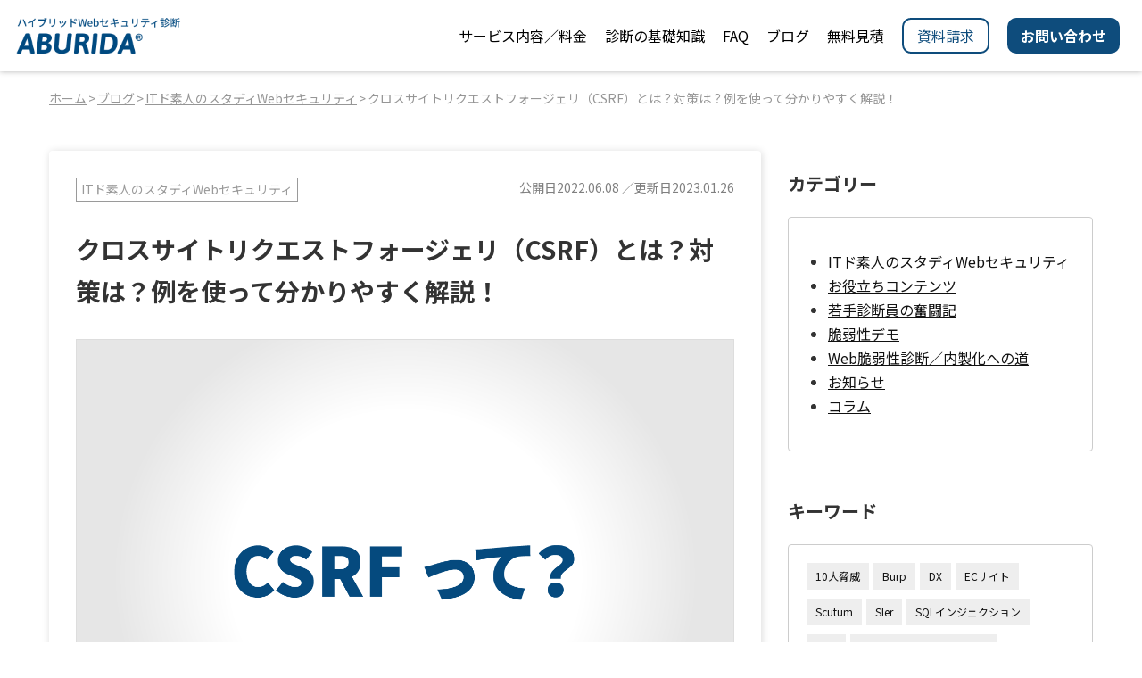

--- FILE ---
content_type: text/html; charset=UTF-8
request_url: https://web-scan.jp/article/1961/
body_size: 26997
content:
<!DOCTYPE html><html lang="ja"><head><meta charset="utf-8"><meta name="author" content="株式会社信興テクノミスト"><meta http-equiv="X-UA-Compatible" content="IE=edge"><meta name="viewport" content="width=device-width, initial-scale=1"> <script defer src="[data-uri]"></script> <link rel="canonical" href="https://web-scan.jp/article/1961/" /><meta name="description" content="こんにちは。 今回は三大脆弱性最後の一つ、クロスサイトリクエストフォージェリ（CSRF）の回です。いよいよ「三大脆弱性シリーズ」も4回目になりました。楽しくなってきましたね、脆弱性の勉強。あータノシイナー。 では早速、と [&hellip;]" /><meta property="og:title" content="クロスサイトリクエストフォージェリ（CSRF）とは？対策は？例を使って分かりやすく解説！ &#8211; ハイブリッドWebセキュリティ診断「ABURIDA®」（アブリダ）｜株式会社信興テクノミスト" /><meta property="og:type" content="article" /><meta property="og:url" content="https://web-scan.jp/article/1961/" /><meta property="og:site_name" content="ハイブリッドWebセキュリティ診断「ABURIDA®」（アブリダ）｜株式会社信興テクノミスト" /><meta property="og:image" content="https://web-scan.jp/wp-content/uploads/2022/06/2022-06-08-1120x800.png" /><meta property="og:description" content="こんにちは。 今回は三大脆弱性最後の一つ、クロスサイトリクエストフォージェリ（CSRF）の回です。いよいよ「三大脆弱性シリーズ」も4回目になりました。楽しくなってきましたね、脆弱性の勉強。あータノシイナー。 では早速、と [&hellip;]" /><meta name="twitter:card" content="summary" /><meta name="twitter:description" content="こんにちは。 今回は三大脆弱性最後の一つ、クロスサイトリクエストフォージェリ（CSRF）の回です。いよいよ「三大脆弱性シリーズ」も4回目になりました。楽しくなってきましたね、脆弱性の勉強。あータノシイナー。 では早速、と [&hellip;]" /><title>クロスサイトリクエストフォージェリ（CSRF）とは？対策は？例を使って分かりやすく解説！ &#8211; ハイブリッドWebセキュリティ診断「ABURIDA®」（アブリダ）｜株式会社信興テクノミスト</title><meta name='robots' content='max-image-preview:large' /><link rel='dns-prefetch' href='//fonts.googleapis.com' /> <script id="wpp-js" src="https://web-scan.jp/wp-content/plugins/wordpress-popular-posts/assets/js/wpp.min.js?ver=7.3.6" data-sampling="0" data-sampling-rate="100" data-api-url="https://web-scan.jp/wp-json/wordpress-popular-posts" data-post-id="1961" data-token="d4c42a34fe" data-lang="0" data-debug="0"></script> <link rel="alternate" title="oEmbed (JSON)" type="application/json+oembed" href="https://web-scan.jp/wp-json/oembed/1.0/embed?url=https%3A%2F%2Fweb-scan.jp%2Farticle%2F1961%2F" /><link rel="alternate" title="oEmbed (XML)" type="text/xml+oembed" href="https://web-scan.jp/wp-json/oembed/1.0/embed?url=https%3A%2F%2Fweb-scan.jp%2Farticle%2F1961%2F&#038;format=xml" /><style id='wp-img-auto-sizes-contain-inline-css'>img:is([sizes=auto i],[sizes^="auto," i]){contain-intrinsic-size:3000px 1500px}
/*# sourceURL=wp-img-auto-sizes-contain-inline-css */</style><style id='ugb-dep-native-global-style-css-nodep-inline-css'>body .has-stk-global-color-10969-color{color:#2299dd !important;}body .has-stk-global-color-10969-background-color{background-color:#2299dd !important;}body .has-stk-global-color-88038-color{color:#1573c3 !important;}body .has-stk-global-color-88038-background-color{background-color:#1573c3 !important;}body .has-stk-global-color-80309-color{color:#2b96d9 !important;}body .has-stk-global-color-80309-background-color{background-color:#2b96d9 !important;}body .has-stk-global-color-72935-color{color:#225577 !important;}body .has-stk-global-color-72935-background-color{background-color:#225577 !important;}body .has-stk-global-color-59246-color{color:#074b7e !important;}body .has-stk-global-color-59246-background-color{background-color:#074b7e !important;}body .has-stk-global-color-78099-color{color:#f78500 !important;}body .has-stk-global-color-78099-background-color{background-color:#f78500 !important;}
/*# sourceURL=ugb-dep-native-global-style-css-nodep-inline-css */</style><style id='wp-block-paragraph-inline-css'>.is-small-text{font-size:.875em}.is-regular-text{font-size:1em}.is-large-text{font-size:2.25em}.is-larger-text{font-size:3em}.has-drop-cap:not(:focus):first-letter{float:left;font-size:8.4em;font-style:normal;font-weight:100;line-height:.68;margin:.05em .1em 0 0;text-transform:uppercase}body.rtl .has-drop-cap:not(:focus):first-letter{float:none;margin-left:.1em}p.has-drop-cap.has-background{overflow:hidden}:root :where(p.has-background){padding:1.25em 2.375em}:where(p.has-text-color:not(.has-link-color)) a{color:inherit}p.has-text-align-left[style*="writing-mode:vertical-lr"],p.has-text-align-right[style*="writing-mode:vertical-rl"]{rotate:180deg}
/*# sourceURL=https://web-scan.jp/wp-includes/blocks/paragraph/style.min.css */</style><style id='wp-block-heading-inline-css'>h1:where(.wp-block-heading).has-background,h2:where(.wp-block-heading).has-background,h3:where(.wp-block-heading).has-background,h4:where(.wp-block-heading).has-background,h5:where(.wp-block-heading).has-background,h6:where(.wp-block-heading).has-background{padding:1.25em 2.375em}h1.has-text-align-left[style*=writing-mode]:where([style*=vertical-lr]),h1.has-text-align-right[style*=writing-mode]:where([style*=vertical-rl]),h2.has-text-align-left[style*=writing-mode]:where([style*=vertical-lr]),h2.has-text-align-right[style*=writing-mode]:where([style*=vertical-rl]),h3.has-text-align-left[style*=writing-mode]:where([style*=vertical-lr]),h3.has-text-align-right[style*=writing-mode]:where([style*=vertical-rl]),h4.has-text-align-left[style*=writing-mode]:where([style*=vertical-lr]),h4.has-text-align-right[style*=writing-mode]:where([style*=vertical-rl]),h5.has-text-align-left[style*=writing-mode]:where([style*=vertical-lr]),h5.has-text-align-right[style*=writing-mode]:where([style*=vertical-rl]),h6.has-text-align-left[style*=writing-mode]:where([style*=vertical-lr]),h6.has-text-align-right[style*=writing-mode]:where([style*=vertical-rl]){rotate:180deg}
/*# sourceURL=https://web-scan.jp/wp-includes/blocks/heading/style.min.css */</style><style id='wp-block-table-inline-css'>.wp-block-table{overflow-x:auto}.wp-block-table table{border-collapse:collapse;width:100%}.wp-block-table thead{border-bottom:3px solid}.wp-block-table tfoot{border-top:3px solid}.wp-block-table td,.wp-block-table th{border:1px solid;padding:.5em}.wp-block-table .has-fixed-layout{table-layout:fixed;width:100%}.wp-block-table .has-fixed-layout td,.wp-block-table .has-fixed-layout th{word-break:break-word}.wp-block-table.aligncenter,.wp-block-table.alignleft,.wp-block-table.alignright{display:table;width:auto}.wp-block-table.aligncenter td,.wp-block-table.aligncenter th,.wp-block-table.alignleft td,.wp-block-table.alignleft th,.wp-block-table.alignright td,.wp-block-table.alignright th{word-break:break-word}.wp-block-table .has-subtle-light-gray-background-color{background-color:#f3f4f5}.wp-block-table .has-subtle-pale-green-background-color{background-color:#e9fbe5}.wp-block-table .has-subtle-pale-blue-background-color{background-color:#e7f5fe}.wp-block-table .has-subtle-pale-pink-background-color{background-color:#fcf0ef}.wp-block-table.is-style-stripes{background-color:initial;border-collapse:inherit;border-spacing:0}.wp-block-table.is-style-stripes tbody tr:nth-child(odd){background-color:#f0f0f0}.wp-block-table.is-style-stripes.has-subtle-light-gray-background-color tbody tr:nth-child(odd){background-color:#f3f4f5}.wp-block-table.is-style-stripes.has-subtle-pale-green-background-color tbody tr:nth-child(odd){background-color:#e9fbe5}.wp-block-table.is-style-stripes.has-subtle-pale-blue-background-color tbody tr:nth-child(odd){background-color:#e7f5fe}.wp-block-table.is-style-stripes.has-subtle-pale-pink-background-color tbody tr:nth-child(odd){background-color:#fcf0ef}.wp-block-table.is-style-stripes td,.wp-block-table.is-style-stripes th{border-color:#0000}.wp-block-table.is-style-stripes{border-bottom:1px solid #f0f0f0}.wp-block-table .has-border-color td,.wp-block-table .has-border-color th,.wp-block-table .has-border-color tr,.wp-block-table .has-border-color>*{border-color:inherit}.wp-block-table table[style*=border-top-color] tr:first-child,.wp-block-table table[style*=border-top-color] tr:first-child td,.wp-block-table table[style*=border-top-color] tr:first-child th,.wp-block-table table[style*=border-top-color]>*,.wp-block-table table[style*=border-top-color]>* td,.wp-block-table table[style*=border-top-color]>* th{border-top-color:inherit}.wp-block-table table[style*=border-top-color] tr:not(:first-child){border-top-color:initial}.wp-block-table table[style*=border-right-color] td:last-child,.wp-block-table table[style*=border-right-color] th,.wp-block-table table[style*=border-right-color] tr,.wp-block-table table[style*=border-right-color]>*{border-right-color:inherit}.wp-block-table table[style*=border-bottom-color] tr:last-child,.wp-block-table table[style*=border-bottom-color] tr:last-child td,.wp-block-table table[style*=border-bottom-color] tr:last-child th,.wp-block-table table[style*=border-bottom-color]>*,.wp-block-table table[style*=border-bottom-color]>* td,.wp-block-table table[style*=border-bottom-color]>* th{border-bottom-color:inherit}.wp-block-table table[style*=border-bottom-color] tr:not(:last-child){border-bottom-color:initial}.wp-block-table table[style*=border-left-color] td:first-child,.wp-block-table table[style*=border-left-color] th,.wp-block-table table[style*=border-left-color] tr,.wp-block-table table[style*=border-left-color]>*{border-left-color:inherit}.wp-block-table table[style*=border-style] td,.wp-block-table table[style*=border-style] th,.wp-block-table table[style*=border-style] tr,.wp-block-table table[style*=border-style]>*{border-style:inherit}.wp-block-table table[style*=border-width] td,.wp-block-table table[style*=border-width] th,.wp-block-table table[style*=border-width] tr,.wp-block-table table[style*=border-width]>*{border-style:inherit;border-width:inherit}
/*# sourceURL=https://web-scan.jp/wp-includes/blocks/table/style.min.css */</style><style id='wp-block-table-theme-inline-css'>.wp-block-table{margin:0 0 1em}.wp-block-table td,.wp-block-table th{word-break:normal}.wp-block-table :where(figcaption){color:#555;font-size:13px;text-align:center}.is-dark-theme .wp-block-table :where(figcaption){color:#ffffffa6}
/*# sourceURL=https://web-scan.jp/wp-includes/blocks/table/theme.min.css */</style><style id='wp-emoji-styles-inline-css'>img.wp-smiley, img.emoji {
		display: inline !important;
		border: none !important;
		box-shadow: none !important;
		height: 1em !important;
		width: 1em !important;
		margin: 0 0.07em !important;
		vertical-align: -0.1em !important;
		background: none !important;
		padding: 0 !important;
	}
/*# sourceURL=wp-emoji-styles-inline-css */</style><style id='wp-block-library-inline-css'>:root{--wp-block-synced-color:#7a00df;--wp-block-synced-color--rgb:122,0,223;--wp-bound-block-color:var(--wp-block-synced-color);--wp-editor-canvas-background:#ddd;--wp-admin-theme-color:#007cba;--wp-admin-theme-color--rgb:0,124,186;--wp-admin-theme-color-darker-10:#006ba1;--wp-admin-theme-color-darker-10--rgb:0,107,160.5;--wp-admin-theme-color-darker-20:#005a87;--wp-admin-theme-color-darker-20--rgb:0,90,135;--wp-admin-border-width-focus:2px}@media (min-resolution:192dpi){:root{--wp-admin-border-width-focus:1.5px}}.wp-element-button{cursor:pointer}:root .has-very-light-gray-background-color{background-color:#eee}:root .has-very-dark-gray-background-color{background-color:#313131}:root .has-very-light-gray-color{color:#eee}:root .has-very-dark-gray-color{color:#313131}:root .has-vivid-green-cyan-to-vivid-cyan-blue-gradient-background{background:linear-gradient(135deg,#00d084,#0693e3)}:root .has-purple-crush-gradient-background{background:linear-gradient(135deg,#34e2e4,#4721fb 50%,#ab1dfe)}:root .has-hazy-dawn-gradient-background{background:linear-gradient(135deg,#faaca8,#dad0ec)}:root .has-subdued-olive-gradient-background{background:linear-gradient(135deg,#fafae1,#67a671)}:root .has-atomic-cream-gradient-background{background:linear-gradient(135deg,#fdd79a,#004a59)}:root .has-nightshade-gradient-background{background:linear-gradient(135deg,#330968,#31cdcf)}:root .has-midnight-gradient-background{background:linear-gradient(135deg,#020381,#2874fc)}:root{--wp--preset--font-size--normal:16px;--wp--preset--font-size--huge:42px}.has-regular-font-size{font-size:1em}.has-larger-font-size{font-size:2.625em}.has-normal-font-size{font-size:var(--wp--preset--font-size--normal)}.has-huge-font-size{font-size:var(--wp--preset--font-size--huge)}.has-text-align-center{text-align:center}.has-text-align-left{text-align:left}.has-text-align-right{text-align:right}.has-fit-text{white-space:nowrap!important}#end-resizable-editor-section{display:none}.aligncenter{clear:both}.items-justified-left{justify-content:flex-start}.items-justified-center{justify-content:center}.items-justified-right{justify-content:flex-end}.items-justified-space-between{justify-content:space-between}.screen-reader-text{border:0;clip-path:inset(50%);height:1px;margin:-1px;overflow:hidden;padding:0;position:absolute;width:1px;word-wrap:normal!important}.screen-reader-text:focus{background-color:#ddd;clip-path:none;color:#444;display:block;font-size:1em;height:auto;left:5px;line-height:normal;padding:15px 23px 14px;text-decoration:none;top:5px;width:auto;z-index:100000}html :where(.has-border-color){border-style:solid}html :where([style*=border-top-color]){border-top-style:solid}html :where([style*=border-right-color]){border-right-style:solid}html :where([style*=border-bottom-color]){border-bottom-style:solid}html :where([style*=border-left-color]){border-left-style:solid}html :where([style*=border-width]){border-style:solid}html :where([style*=border-top-width]){border-top-style:solid}html :where([style*=border-right-width]){border-right-style:solid}html :where([style*=border-bottom-width]){border-bottom-style:solid}html :where([style*=border-left-width]){border-left-style:solid}html :where(img[class*=wp-image-]){height:auto;max-width:100%}:where(figure){margin:0 0 1em}html :where(.is-position-sticky){--wp-admin--admin-bar--position-offset:var(--wp-admin--admin-bar--height,0px)}@media screen and (max-width:600px){html :where(.is-position-sticky){--wp-admin--admin-bar--position-offset:0px}}

/*# sourceURL=wp-block-library-inline-css */</style><style id='wp-block-image-inline-css'>.wp-block-image>a,.wp-block-image>figure>a{display:inline-block}.wp-block-image img{box-sizing:border-box;height:auto;max-width:100%;vertical-align:bottom}@media not (prefers-reduced-motion){.wp-block-image img.hide{visibility:hidden}.wp-block-image img.show{animation:show-content-image .4s}}.wp-block-image[style*=border-radius] img,.wp-block-image[style*=border-radius]>a{border-radius:inherit}.wp-block-image.has-custom-border img{box-sizing:border-box}.wp-block-image.aligncenter{text-align:center}.wp-block-image.alignfull>a,.wp-block-image.alignwide>a{width:100%}.wp-block-image.alignfull img,.wp-block-image.alignwide img{height:auto;width:100%}.wp-block-image .aligncenter,.wp-block-image .alignleft,.wp-block-image .alignright,.wp-block-image.aligncenter,.wp-block-image.alignleft,.wp-block-image.alignright{display:table}.wp-block-image .aligncenter>figcaption,.wp-block-image .alignleft>figcaption,.wp-block-image .alignright>figcaption,.wp-block-image.aligncenter>figcaption,.wp-block-image.alignleft>figcaption,.wp-block-image.alignright>figcaption{caption-side:bottom;display:table-caption}.wp-block-image .alignleft{float:left;margin:.5em 1em .5em 0}.wp-block-image .alignright{float:right;margin:.5em 0 .5em 1em}.wp-block-image .aligncenter{margin-left:auto;margin-right:auto}.wp-block-image :where(figcaption){margin-bottom:1em;margin-top:.5em}.wp-block-image.is-style-circle-mask img{border-radius:9999px}@supports ((-webkit-mask-image:none) or (mask-image:none)) or (-webkit-mask-image:none){.wp-block-image.is-style-circle-mask img{border-radius:0;-webkit-mask-image:url('data:image/svg+xml;utf8,<svg viewBox="0 0 100 100" xmlns="http://www.w3.org/2000/svg"><circle cx="50" cy="50" r="50"/></svg>');mask-image:url('data:image/svg+xml;utf8,<svg viewBox="0 0 100 100" xmlns="http://www.w3.org/2000/svg"><circle cx="50" cy="50" r="50"/></svg>');mask-mode:alpha;-webkit-mask-position:center;mask-position:center;-webkit-mask-repeat:no-repeat;mask-repeat:no-repeat;-webkit-mask-size:contain;mask-size:contain}}:root :where(.wp-block-image.is-style-rounded img,.wp-block-image .is-style-rounded img){border-radius:9999px}.wp-block-image figure{margin:0}.wp-lightbox-container{display:flex;flex-direction:column;position:relative}.wp-lightbox-container img{cursor:zoom-in}.wp-lightbox-container img:hover+button{opacity:1}.wp-lightbox-container button{align-items:center;backdrop-filter:blur(16px) saturate(180%);background-color:#5a5a5a40;border:none;border-radius:4px;cursor:zoom-in;display:flex;height:20px;justify-content:center;opacity:0;padding:0;position:absolute;right:16px;text-align:center;top:16px;width:20px;z-index:100}@media not (prefers-reduced-motion){.wp-lightbox-container button{transition:opacity .2s ease}}.wp-lightbox-container button:focus-visible{outline:3px auto #5a5a5a40;outline:3px auto -webkit-focus-ring-color;outline-offset:3px}.wp-lightbox-container button:hover{cursor:pointer;opacity:1}.wp-lightbox-container button:focus{opacity:1}.wp-lightbox-container button:focus,.wp-lightbox-container button:hover,.wp-lightbox-container button:not(:hover):not(:active):not(.has-background){background-color:#5a5a5a40;border:none}.wp-lightbox-overlay{box-sizing:border-box;cursor:zoom-out;height:100vh;left:0;overflow:hidden;position:fixed;top:0;visibility:hidden;width:100%;z-index:100000}.wp-lightbox-overlay .close-button{align-items:center;cursor:pointer;display:flex;justify-content:center;min-height:40px;min-width:40px;padding:0;position:absolute;right:calc(env(safe-area-inset-right) + 16px);top:calc(env(safe-area-inset-top) + 16px);z-index:5000000}.wp-lightbox-overlay .close-button:focus,.wp-lightbox-overlay .close-button:hover,.wp-lightbox-overlay .close-button:not(:hover):not(:active):not(.has-background){background:none;border:none}.wp-lightbox-overlay .lightbox-image-container{height:var(--wp--lightbox-container-height);left:50%;overflow:hidden;position:absolute;top:50%;transform:translate(-50%,-50%);transform-origin:top left;width:var(--wp--lightbox-container-width);z-index:9999999999}.wp-lightbox-overlay .wp-block-image{align-items:center;box-sizing:border-box;display:flex;height:100%;justify-content:center;margin:0;position:relative;transform-origin:0 0;width:100%;z-index:3000000}.wp-lightbox-overlay .wp-block-image img{height:var(--wp--lightbox-image-height);min-height:var(--wp--lightbox-image-height);min-width:var(--wp--lightbox-image-width);width:var(--wp--lightbox-image-width)}.wp-lightbox-overlay .wp-block-image figcaption{display:none}.wp-lightbox-overlay button{background:none;border:none}.wp-lightbox-overlay .scrim{background-color:#fff;height:100%;opacity:.9;position:absolute;width:100%;z-index:2000000}.wp-lightbox-overlay.active{visibility:visible}@media not (prefers-reduced-motion){.wp-lightbox-overlay.active{animation:turn-on-visibility .25s both}.wp-lightbox-overlay.active img{animation:turn-on-visibility .35s both}.wp-lightbox-overlay.show-closing-animation:not(.active){animation:turn-off-visibility .35s both}.wp-lightbox-overlay.show-closing-animation:not(.active) img{animation:turn-off-visibility .25s both}.wp-lightbox-overlay.zoom.active{animation:none;opacity:1;visibility:visible}.wp-lightbox-overlay.zoom.active .lightbox-image-container{animation:lightbox-zoom-in .4s}.wp-lightbox-overlay.zoom.active .lightbox-image-container img{animation:none}.wp-lightbox-overlay.zoom.active .scrim{animation:turn-on-visibility .4s forwards}.wp-lightbox-overlay.zoom.show-closing-animation:not(.active){animation:none}.wp-lightbox-overlay.zoom.show-closing-animation:not(.active) .lightbox-image-container{animation:lightbox-zoom-out .4s}.wp-lightbox-overlay.zoom.show-closing-animation:not(.active) .lightbox-image-container img{animation:none}.wp-lightbox-overlay.zoom.show-closing-animation:not(.active) .scrim{animation:turn-off-visibility .4s forwards}}@keyframes show-content-image{0%{visibility:hidden}99%{visibility:hidden}to{visibility:visible}}@keyframes turn-on-visibility{0%{opacity:0}to{opacity:1}}@keyframes turn-off-visibility{0%{opacity:1;visibility:visible}99%{opacity:0;visibility:visible}to{opacity:0;visibility:hidden}}@keyframes lightbox-zoom-in{0%{transform:translate(calc((-100vw + var(--wp--lightbox-scrollbar-width))/2 + var(--wp--lightbox-initial-left-position)),calc(-50vh + var(--wp--lightbox-initial-top-position))) scale(var(--wp--lightbox-scale))}to{transform:translate(-50%,-50%) scale(1)}}@keyframes lightbox-zoom-out{0%{transform:translate(-50%,-50%) scale(1);visibility:visible}99%{visibility:visible}to{transform:translate(calc((-100vw + var(--wp--lightbox-scrollbar-width))/2 + var(--wp--lightbox-initial-left-position)),calc(-50vh + var(--wp--lightbox-initial-top-position))) scale(var(--wp--lightbox-scale));visibility:hidden}}
/*# sourceURL=https://web-scan.jp/wp-includes/blocks/image/style.min.css */</style><style id='wp-block-image-theme-inline-css'>:root :where(.wp-block-image figcaption){color:#555;font-size:13px;text-align:center}.is-dark-theme :root :where(.wp-block-image figcaption){color:#ffffffa6}.wp-block-image{margin:0 0 1em}
/*# sourceURL=https://web-scan.jp/wp-includes/blocks/image/theme.min.css */</style><style id='wp-block-media-text-inline-css'>.wp-block-media-text{box-sizing:border-box;
  /*!rtl:begin:ignore*/direction:ltr;
  /*!rtl:end:ignore*/display:grid;grid-template-columns:50% 1fr;grid-template-rows:auto}.wp-block-media-text.has-media-on-the-right{grid-template-columns:1fr 50%}.wp-block-media-text.is-vertically-aligned-top>.wp-block-media-text__content,.wp-block-media-text.is-vertically-aligned-top>.wp-block-media-text__media{align-self:start}.wp-block-media-text.is-vertically-aligned-center>.wp-block-media-text__content,.wp-block-media-text.is-vertically-aligned-center>.wp-block-media-text__media,.wp-block-media-text>.wp-block-media-text__content,.wp-block-media-text>.wp-block-media-text__media{align-self:center}.wp-block-media-text.is-vertically-aligned-bottom>.wp-block-media-text__content,.wp-block-media-text.is-vertically-aligned-bottom>.wp-block-media-text__media{align-self:end}.wp-block-media-text>.wp-block-media-text__media{
  /*!rtl:begin:ignore*/grid-column:1;grid-row:1;
  /*!rtl:end:ignore*/margin:0}.wp-block-media-text>.wp-block-media-text__content{direction:ltr;
  /*!rtl:begin:ignore*/grid-column:2;grid-row:1;
  /*!rtl:end:ignore*/padding:0 8%;word-break:break-word}.wp-block-media-text.has-media-on-the-right>.wp-block-media-text__media{
  /*!rtl:begin:ignore*/grid-column:2;grid-row:1
  /*!rtl:end:ignore*/}.wp-block-media-text.has-media-on-the-right>.wp-block-media-text__content{
  /*!rtl:begin:ignore*/grid-column:1;grid-row:1
  /*!rtl:end:ignore*/}.wp-block-media-text__media a{display:block}.wp-block-media-text__media img,.wp-block-media-text__media video{height:auto;max-width:unset;vertical-align:middle;width:100%}.wp-block-media-text.is-image-fill>.wp-block-media-text__media{background-size:cover;height:100%;min-height:250px}.wp-block-media-text.is-image-fill>.wp-block-media-text__media>a{display:block;height:100%}.wp-block-media-text.is-image-fill>.wp-block-media-text__media img{height:1px;margin:-1px;overflow:hidden;padding:0;position:absolute;width:1px;clip:rect(0,0,0,0);border:0}.wp-block-media-text.is-image-fill-element>.wp-block-media-text__media{height:100%;min-height:250px}.wp-block-media-text.is-image-fill-element>.wp-block-media-text__media>a{display:block;height:100%}.wp-block-media-text.is-image-fill-element>.wp-block-media-text__media img{height:100%;object-fit:cover;width:100%}@media (max-width:600px){.wp-block-media-text.is-stacked-on-mobile{grid-template-columns:100%!important}.wp-block-media-text.is-stacked-on-mobile>.wp-block-media-text__media{grid-column:1;grid-row:1}.wp-block-media-text.is-stacked-on-mobile>.wp-block-media-text__content{grid-column:1;grid-row:2}}
/*# sourceURL=https://web-scan.jp/wp-includes/blocks/media-text/style.min.css */</style><style id='wp-block-spacer-inline-css'>.wp-block-spacer{clear:both}
/*# sourceURL=https://web-scan.jp/wp-includes/blocks/spacer/style.min.css */</style><link rel='stylesheet' id='ugb-style-css-css' href='https://web-scan.jp/wp-content/cache/autoptimize/autoptimize_single_5c011822f8a71d9ede9386aa628acce7.php?ver=3.19.5' media='all' /><style id='ugb-style-css-inline-css'>:root {--stk-block-width-default-detected: 900px;}
/*# sourceURL=ugb-style-css-inline-css */</style><style id='global-styles-inline-css'>:root{--wp--preset--aspect-ratio--square: 1;--wp--preset--aspect-ratio--4-3: 4/3;--wp--preset--aspect-ratio--3-4: 3/4;--wp--preset--aspect-ratio--3-2: 3/2;--wp--preset--aspect-ratio--2-3: 2/3;--wp--preset--aspect-ratio--16-9: 16/9;--wp--preset--aspect-ratio--9-16: 9/16;--wp--preset--color--black: #000000;--wp--preset--color--cyan-bluish-gray: #abb8c3;--wp--preset--color--white: #ffffff;--wp--preset--color--pale-pink: #f78da7;--wp--preset--color--vivid-red: #cf2e2e;--wp--preset--color--luminous-vivid-orange: #ff6900;--wp--preset--color--luminous-vivid-amber: #fcb900;--wp--preset--color--light-green-cyan: #7bdcb5;--wp--preset--color--vivid-green-cyan: #00d084;--wp--preset--color--pale-cyan-blue: #8ed1fc;--wp--preset--color--vivid-cyan-blue: #0693e3;--wp--preset--color--vivid-purple: #9b51e0;--wp--preset--gradient--vivid-cyan-blue-to-vivid-purple: linear-gradient(135deg,rgb(6,147,227) 0%,rgb(155,81,224) 100%);--wp--preset--gradient--light-green-cyan-to-vivid-green-cyan: linear-gradient(135deg,rgb(122,220,180) 0%,rgb(0,208,130) 100%);--wp--preset--gradient--luminous-vivid-amber-to-luminous-vivid-orange: linear-gradient(135deg,rgb(252,185,0) 0%,rgb(255,105,0) 100%);--wp--preset--gradient--luminous-vivid-orange-to-vivid-red: linear-gradient(135deg,rgb(255,105,0) 0%,rgb(207,46,46) 100%);--wp--preset--gradient--very-light-gray-to-cyan-bluish-gray: linear-gradient(135deg,rgb(238,238,238) 0%,rgb(169,184,195) 100%);--wp--preset--gradient--cool-to-warm-spectrum: linear-gradient(135deg,rgb(74,234,220) 0%,rgb(151,120,209) 20%,rgb(207,42,186) 40%,rgb(238,44,130) 60%,rgb(251,105,98) 80%,rgb(254,248,76) 100%);--wp--preset--gradient--blush-light-purple: linear-gradient(135deg,rgb(255,206,236) 0%,rgb(152,150,240) 100%);--wp--preset--gradient--blush-bordeaux: linear-gradient(135deg,rgb(254,205,165) 0%,rgb(254,45,45) 50%,rgb(107,0,62) 100%);--wp--preset--gradient--luminous-dusk: linear-gradient(135deg,rgb(255,203,112) 0%,rgb(199,81,192) 50%,rgb(65,88,208) 100%);--wp--preset--gradient--pale-ocean: linear-gradient(135deg,rgb(255,245,203) 0%,rgb(182,227,212) 50%,rgb(51,167,181) 100%);--wp--preset--gradient--electric-grass: linear-gradient(135deg,rgb(202,248,128) 0%,rgb(113,206,126) 100%);--wp--preset--gradient--midnight: linear-gradient(135deg,rgb(2,3,129) 0%,rgb(40,116,252) 100%);--wp--preset--font-size--small: 13px;--wp--preset--font-size--medium: 20px;--wp--preset--font-size--large: 36px;--wp--preset--font-size--x-large: 42px;--wp--preset--spacing--20: 0.44rem;--wp--preset--spacing--30: 0.67rem;--wp--preset--spacing--40: 1rem;--wp--preset--spacing--50: 1.5rem;--wp--preset--spacing--60: 2.25rem;--wp--preset--spacing--70: 3.38rem;--wp--preset--spacing--80: 5.06rem;--wp--preset--shadow--natural: 6px 6px 9px rgba(0, 0, 0, 0.2);--wp--preset--shadow--deep: 12px 12px 50px rgba(0, 0, 0, 0.4);--wp--preset--shadow--sharp: 6px 6px 0px rgba(0, 0, 0, 0.2);--wp--preset--shadow--outlined: 6px 6px 0px -3px rgb(255, 255, 255), 6px 6px rgb(0, 0, 0);--wp--preset--shadow--crisp: 6px 6px 0px rgb(0, 0, 0);}:where(.is-layout-flex){gap: 0.5em;}:where(.is-layout-grid){gap: 0.5em;}body .is-layout-flex{display: flex;}.is-layout-flex{flex-wrap: wrap;align-items: center;}.is-layout-flex > :is(*, div){margin: 0;}body .is-layout-grid{display: grid;}.is-layout-grid > :is(*, div){margin: 0;}:where(.wp-block-columns.is-layout-flex){gap: 2em;}:where(.wp-block-columns.is-layout-grid){gap: 2em;}:where(.wp-block-post-template.is-layout-flex){gap: 1.25em;}:where(.wp-block-post-template.is-layout-grid){gap: 1.25em;}.has-black-color{color: var(--wp--preset--color--black) !important;}.has-cyan-bluish-gray-color{color: var(--wp--preset--color--cyan-bluish-gray) !important;}.has-white-color{color: var(--wp--preset--color--white) !important;}.has-pale-pink-color{color: var(--wp--preset--color--pale-pink) !important;}.has-vivid-red-color{color: var(--wp--preset--color--vivid-red) !important;}.has-luminous-vivid-orange-color{color: var(--wp--preset--color--luminous-vivid-orange) !important;}.has-luminous-vivid-amber-color{color: var(--wp--preset--color--luminous-vivid-amber) !important;}.has-light-green-cyan-color{color: var(--wp--preset--color--light-green-cyan) !important;}.has-vivid-green-cyan-color{color: var(--wp--preset--color--vivid-green-cyan) !important;}.has-pale-cyan-blue-color{color: var(--wp--preset--color--pale-cyan-blue) !important;}.has-vivid-cyan-blue-color{color: var(--wp--preset--color--vivid-cyan-blue) !important;}.has-vivid-purple-color{color: var(--wp--preset--color--vivid-purple) !important;}.has-black-background-color{background-color: var(--wp--preset--color--black) !important;}.has-cyan-bluish-gray-background-color{background-color: var(--wp--preset--color--cyan-bluish-gray) !important;}.has-white-background-color{background-color: var(--wp--preset--color--white) !important;}.has-pale-pink-background-color{background-color: var(--wp--preset--color--pale-pink) !important;}.has-vivid-red-background-color{background-color: var(--wp--preset--color--vivid-red) !important;}.has-luminous-vivid-orange-background-color{background-color: var(--wp--preset--color--luminous-vivid-orange) !important;}.has-luminous-vivid-amber-background-color{background-color: var(--wp--preset--color--luminous-vivid-amber) !important;}.has-light-green-cyan-background-color{background-color: var(--wp--preset--color--light-green-cyan) !important;}.has-vivid-green-cyan-background-color{background-color: var(--wp--preset--color--vivid-green-cyan) !important;}.has-pale-cyan-blue-background-color{background-color: var(--wp--preset--color--pale-cyan-blue) !important;}.has-vivid-cyan-blue-background-color{background-color: var(--wp--preset--color--vivid-cyan-blue) !important;}.has-vivid-purple-background-color{background-color: var(--wp--preset--color--vivid-purple) !important;}.has-black-border-color{border-color: var(--wp--preset--color--black) !important;}.has-cyan-bluish-gray-border-color{border-color: var(--wp--preset--color--cyan-bluish-gray) !important;}.has-white-border-color{border-color: var(--wp--preset--color--white) !important;}.has-pale-pink-border-color{border-color: var(--wp--preset--color--pale-pink) !important;}.has-vivid-red-border-color{border-color: var(--wp--preset--color--vivid-red) !important;}.has-luminous-vivid-orange-border-color{border-color: var(--wp--preset--color--luminous-vivid-orange) !important;}.has-luminous-vivid-amber-border-color{border-color: var(--wp--preset--color--luminous-vivid-amber) !important;}.has-light-green-cyan-border-color{border-color: var(--wp--preset--color--light-green-cyan) !important;}.has-vivid-green-cyan-border-color{border-color: var(--wp--preset--color--vivid-green-cyan) !important;}.has-pale-cyan-blue-border-color{border-color: var(--wp--preset--color--pale-cyan-blue) !important;}.has-vivid-cyan-blue-border-color{border-color: var(--wp--preset--color--vivid-cyan-blue) !important;}.has-vivid-purple-border-color{border-color: var(--wp--preset--color--vivid-purple) !important;}.has-vivid-cyan-blue-to-vivid-purple-gradient-background{background: var(--wp--preset--gradient--vivid-cyan-blue-to-vivid-purple) !important;}.has-light-green-cyan-to-vivid-green-cyan-gradient-background{background: var(--wp--preset--gradient--light-green-cyan-to-vivid-green-cyan) !important;}.has-luminous-vivid-amber-to-luminous-vivid-orange-gradient-background{background: var(--wp--preset--gradient--luminous-vivid-amber-to-luminous-vivid-orange) !important;}.has-luminous-vivid-orange-to-vivid-red-gradient-background{background: var(--wp--preset--gradient--luminous-vivid-orange-to-vivid-red) !important;}.has-very-light-gray-to-cyan-bluish-gray-gradient-background{background: var(--wp--preset--gradient--very-light-gray-to-cyan-bluish-gray) !important;}.has-cool-to-warm-spectrum-gradient-background{background: var(--wp--preset--gradient--cool-to-warm-spectrum) !important;}.has-blush-light-purple-gradient-background{background: var(--wp--preset--gradient--blush-light-purple) !important;}.has-blush-bordeaux-gradient-background{background: var(--wp--preset--gradient--blush-bordeaux) !important;}.has-luminous-dusk-gradient-background{background: var(--wp--preset--gradient--luminous-dusk) !important;}.has-pale-ocean-gradient-background{background: var(--wp--preset--gradient--pale-ocean) !important;}.has-electric-grass-gradient-background{background: var(--wp--preset--gradient--electric-grass) !important;}.has-midnight-gradient-background{background: var(--wp--preset--gradient--midnight) !important;}.has-small-font-size{font-size: var(--wp--preset--font-size--small) !important;}.has-medium-font-size{font-size: var(--wp--preset--font-size--medium) !important;}.has-large-font-size{font-size: var(--wp--preset--font-size--large) !important;}.has-x-large-font-size{font-size: var(--wp--preset--font-size--x-large) !important;}
/*# sourceURL=global-styles-inline-css */</style><style id='classic-theme-styles-inline-css'>/*! This file is auto-generated */
.wp-block-button__link{color:#fff;background-color:#32373c;border-radius:9999px;box-shadow:none;text-decoration:none;padding:calc(.667em + 2px) calc(1.333em + 2px);font-size:1.125em}.wp-block-file__button{background:#32373c;color:#fff;text-decoration:none}
/*# sourceURL=/wp-includes/css/classic-themes.min.css */</style><link rel='stylesheet' id='contact-form-7-css' href='https://web-scan.jp/wp-content/cache/autoptimize/autoptimize_single_64ac31699f5326cb3c76122498b76f66.php?ver=6.1.4' media='all' /><link rel='stylesheet' id='wordpress-popular-posts-css-css' href='https://web-scan.jp/wp-content/cache/autoptimize/autoptimize_single_bc659c66ff1402b607f62f19f57691fd.php?ver=7.3.6' media='all' /><link rel='stylesheet' id='my-google-font-css' href='//fonts.googleapis.com/css2?family=Noto+Sans+JP:wght@100..900&#038;display=swap' media='all' /><link rel='stylesheet' id='remodal.css-css' href='https://web-scan.jp/wp-content/cache/autoptimize/autoptimize_single_81eacdb7af87f8c4f557472e622f6f98.php?ver=1626856537' media='all' /><link rel='stylesheet' id='remodal-default-theme.css-css' href='https://web-scan.jp/wp-content/cache/autoptimize/autoptimize_single_08104276b05b34000820964a2de44ab6.php?ver=1626856537' media='all' /><link rel='stylesheet' id='my-style-css' href='https://web-scan.jp/wp-content/cache/autoptimize/autoptimize_single_aa52466c9e06661d0660827f60cd3527.php?ver=1766022683' media='all' /><link rel='stylesheet' id='menu.css-css' href='https://web-scan.jp/wp-content/cache/autoptimize/autoptimize_single_1e25022d08572e297498d1024b7864ff.php?ver=1707986564' media='all' /><link rel='stylesheet' id='blog.css-css' href='https://web-scan.jp/wp-content/cache/autoptimize/autoptimize_single_a49ae390f019a78314250bbbad0a73a7.php?ver=1674717851' media='all' /><link rel='stylesheet' id='patch.css-css' href='https://web-scan.jp/wp-content/cache/autoptimize/autoptimize_single_9b1208bfe76e5442a28244199410d4c9.php?ver=1629703990' media='all' /> <script defer src="https://web-scan.jp/wp-content/themes/web-security-servicesite/js/jquery-3.5.0.min.js?ver=3.5.0" id="jquery-js"></script> <script defer src="https://web-scan.jp/wp-content/cache/autoptimize/autoptimize_single_e24074f61d0ce557cc52859760c39847.php?ver=1626856544" id="remodal.js-js"></script> <script defer src="https://web-scan.jp/wp-content/cache/autoptimize/autoptimize_single_c62bb4b196f41fa4dd460fa6d1acc2ab.php?ver=1626678841" id="menu.js-js"></script> <script defer src="https://web-scan.jp/wp-content/cache/autoptimize/autoptimize_single_36d8424bf171b1d05a67d073616d8e3a.php?ver=1679965133" id="common-js-js"></script> <link rel="https://api.w.org/" href="https://web-scan.jp/wp-json/" /><link rel="alternate" title="JSON" type="application/json" href="https://web-scan.jp/wp-json/wp/v2/posts/1961" /><link rel="EditURI" type="application/rsd+xml" title="RSD" href="https://web-scan.jp/xmlrpc.php?rsd" /><link rel="canonical" href="https://web-scan.jp/article/1961/" /><link rel='shortlink' href='https://web-scan.jp/?p=1961' /><style id="wpp-loading-animation-styles">@-webkit-keyframes bgslide{from{background-position-x:0}to{background-position-x:-200%}}@keyframes bgslide{from{background-position-x:0}to{background-position-x:-200%}}.wpp-widget-block-placeholder,.wpp-shortcode-placeholder{margin:0 auto;width:60px;height:3px;background:#dd3737;background:linear-gradient(90deg,#dd3737 0%,#571313 10%,#dd3737 100%);background-size:200% auto;border-radius:3px;-webkit-animation:bgslide 1s infinite linear;animation:bgslide 1s infinite linear}</style> <script defer src="https://www.googletagmanager.com/gtag/js?id=UA-206070218-1"></script> <script defer src="[data-uri]"></script> <script defer src="[data-uri]"></script><link rel="icon" href="https://web-scan.jp/wp-content/uploads/2021/08/cropped-favicon-32x32.png" sizes="32x32" /><link rel="icon" href="https://web-scan.jp/wp-content/uploads/2021/08/cropped-favicon-192x192.png" sizes="192x192" /><link rel="apple-touch-icon" href="https://web-scan.jp/wp-content/uploads/2021/08/cropped-favicon-180x180.png" /><meta name="msapplication-TileImage" content="https://web-scan.jp/wp-content/uploads/2021/08/cropped-favicon-270x270.png" /><link rel='stylesheet' id='ugb-style-css-responsive-css' href='https://web-scan.jp/wp-content/cache/autoptimize/autoptimize_single_3c73ce950b1f993102de2e2a4552b064.php?ver=3.19.5' media='all' /><style id='ugb-style-css-nodep-inline-css'>/* Global colors */
:root {--stk-global-color-10969: #2299dd; --stk-global-color-10969-rgba: 34, 153, 221; --stk-global-color-88038: #1573c3; --stk-global-color-88038-rgba: 21, 115, 195; --stk-global-color-80309: #2b96d9; --stk-global-color-80309-rgba: 43, 150, 217; --stk-global-color-72935: #225577; --stk-global-color-72935-rgba: 34, 85, 119; --stk-global-color-59246: #074b7e; --stk-global-color-59246-rgba: 217, 133, 123; --stk-global-color-78099: #f78500; --stk-global-color-78099-rgba: 133, 104, 131;}
/* Global Color Schemes (background-scheme-default-3) */
.stk--background-scheme--scheme-default-3{--stk-block-background-color:#0f0e17;--stk-heading-color:#fffffe;--stk-text-color:#fffffe;--stk-link-color:#f00069;--stk-accent-color:#f00069;--stk-subtitle-color:#f00069;--stk-button-background-color:#f00069;--stk-button-text-color:#fffffe;--stk-button-outline-color:#fffffe;}
/* Global Color Schemes (container-scheme-default-3) */
.stk--container-scheme--scheme-default-3{--stk-container-background-color:#0f0e17;--stk-heading-color:#fffffe;--stk-text-color:#fffffe;--stk-link-color:#f00069;--stk-accent-color:#f00069;--stk-subtitle-color:#f00069;--stk-button-background-color:#f00069;--stk-button-text-color:#fffffe;--stk-button-outline-color:#fffffe;}
/* Global Preset Controls */
:root{--stk--preset--font-size--small:var(--wp--preset--font-size--small);--stk--preset--font-size--medium:var(--wp--preset--font-size--medium);--stk--preset--font-size--large:var(--wp--preset--font-size--large);--stk--preset--font-size--x-large:var(--wp--preset--font-size--x-large);--stk--preset--spacing--20:var(--wp--preset--spacing--20);--stk--preset--spacing--30:var(--wp--preset--spacing--30);--stk--preset--spacing--40:var(--wp--preset--spacing--40);--stk--preset--spacing--50:var(--wp--preset--spacing--50);--stk--preset--spacing--60:var(--wp--preset--spacing--60);--stk--preset--spacing--70:var(--wp--preset--spacing--70);--stk--preset--spacing--80:var(--wp--preset--spacing--80);}
/*# sourceURL=ugb-style-css-nodep-inline-css */</style></head><body><header class="gnavi"> <a href="https://web-scan.jp" class="the-logo"><img src="https://web-scan.jp/wp-content/uploads/2022/12/aburida-20221223.png"></a><div class="the-menu-open"> <span></span> <span></span> <span></span></div><div class="the-links"><div class="the-mobile-menu-open"><div class="the-menu-close"> <span></span> <span></span></div></div><nav class="the-link-wrapper"><div class="the-link"> <a href="https://web-scan.jp/service-price/" class="">サービス内容／料金</a></div><div class="the-link"> <a href="https://web-scan.jp/basics/" class="">診断の基礎知識</a></div><div class="the-link"> <a href="https://web-scan.jp/faq/" class="">FAQ</a></div><div class="the-link"> <a href="https://web-scan.jp/blog/" class="">ブログ</a></div><div class="the-link"> <a href="https://web-scan.jp/free-estimate/" class="">無料見積</a></div><div class="the-button"> <a href="https://web-scan.jp/doc-request/" class="">資料請求</a></div><div class="the-fill-button"> <a href="https://web-scan.jp/contact/" class="">お問い合わせ</a></div></nav></div></header><div class="gnavi-end"></div><section class="blog-archive"><div class="alignwide"><style>#breadcrumb {
    text-align: left;
    clear: both;
}

#breadcrumb ul {
	list-style: none;
	padding-inline-start: 0;
}

#breadcrumb ul li {
    display: inline-block;
    margin-right: 2px;
    font-size: 14px;
    color: #969696;
}

#breadcrumb a {
    text-decoration: underline;
    color: #969696;
}</style><div id="breadcrumb"><ul><li><a href="https://web-scan.jp">ホーム</a></li><li>&gt;</li><li><a href="/blog/">ブログ</a></li><li>&gt;</li><li><a href="https://web-scan.jp/article/category/it-amateur-study-web-security/">ITド素人のスタディWebセキュリティ</a></li><li>&gt;</li><li>クロスサイトリクエストフォージェリ（CSRF）とは？対策は？例を使って分かりやすく解説！</li></ul></div><div class="blank2"></div><div class="blog-article-wrapper"><div class="blog-article-l"><div class="blog-article-content blog-article"><div class="blog-article-header"><div class="blog-article-category"> ITド素人のスタディWebセキュリティ</div><div class="blog-article-date"> 公開日2022.06.08                            ／更新日2023.01.26</div></div><h1>クロスサイトリクエストフォージェリ（CSRF）とは？対策は？例を使って分かりやすく解説！</h1><div class="article-title-caption"></div><div class="blog-article-eyecatch"> <img src="https://web-scan.jp/wp-content/uploads/2022/06/2022-06-08.png"  alt="" decoding="async" fetchpriority="high" srcset="https://web-scan.jp/wp-content/uploads/2022/06/2022-06-08.png 1400w, https://web-scan.jp/wp-content/uploads/2022/06/2022-06-08-800x571.png 800w, https://web-scan.jp/wp-content/uploads/2022/06/2022-06-08-1120x800.png 1120w, https://web-scan.jp/wp-content/uploads/2022/06/2022-06-08-768x549.png 768w" sizes="(max-width: 1400px) 100vw, 1400px" /></div><div class="blog-article-sns-share"> <a class="blog-article-sns-share-facebook" href="https://www.facebook.com/sharer/sharer.php?u=https://web-scan.jp/article/1961/&t=クロスサイトリクエストフォージェリ（CSRF）とは？対策は？例を使って分かりやすく解説！" target="blank" rel="nofollow"><svg id="fb" data-name="fb" xmlns="http://www.w3.org/2000/svg" width="20" height="20" viewBox="0 0 50 50"><defs><style>.cls-1{fill:#fff;}</style></defs><path class="cls-1" d="M20.23,45.21V28.05H14V21h6.23V15.55C20.23,9.4,23.9,6,29.5,6a37.74,37.74,0,0,1,5.5.48v6H31.9c-3,0-4,1.89-4,3.83V21h6.81l-1.09,7.09H27.9V45.21Z" transform="translate(0)"/></svg> シェア </a> <a class="blog-article-sns-share-twitter" href="http://twitter.com/intent/tweet?text=%E3%82%AF%E3%83%AD%E3%82%B9%E3%82%B5%E3%82%A4%E3%83%88%E3%83%AA%E3%82%AF%E3%82%A8%E3%82%B9%E3%83%88%E3%83%95%E3%82%A9%E3%83%BC%E3%82%B8%E3%82%A7%E3%83%AA%EF%BC%88CSRF%EF%BC%89%E3%81%A8%E3%81%AF%EF%BC%9F%E5%AF%BE%E7%AD%96%E3%81%AF%EF%BC%9F%E4%BE%8B%E3%82%92%E4%BD%BF%E3%81%A3%E3%81%A6%E5%88%86%E3%81%8B%E3%82%8A%E3%82%84%E3%81%99%E3%81%8F%E8%A7%A3%E8%AA%AC%EF%BC%81&amp;https%3A%2F%2Fweb-scan.jp%2Farticle%2F1961%2F&amp;url=https%3A%2F%2Fweb-scan.jp%2Farticle%2F1961%2F" target="_blank" rel="nofollow" title="Twitterで共有"><svg id="tw" data-name="tw" xmlns="http://www.w3.org/2000/svg" width="20" height="20" viewBox="0 0 50 50"><defs><style>.cls-1{fill:#fff;}</style></defs><path class="cls-1" d="M19.34,42c14.21,0,22-11.77,22-22,0-.33,0-.66,0-1a15.91,15.91,0,0,0,3.85-4,15.56,15.56,0,0,1-4.44,1.21,7.71,7.71,0,0,0,3.4-4.27,15.5,15.5,0,0,1-4.91,1.87A7.74,7.74,0,0,0,26,20.84a22,22,0,0,1-15.93-8.07,7.72,7.72,0,0,0,2.4,10.31,7.57,7.57,0,0,1-3.51-1v.09a7.73,7.73,0,0,0,6.2,7.58,7.63,7.63,0,0,1-3.49.13,7.73,7.73,0,0,0,7.22,5.37,15.48,15.48,0,0,1-9.6,3.31,14.2,14.2,0,0,1-1.84-.11A21.94,21.94,0,0,0,19.34,42" transform="translate(0)"/></svg> ツイート</a></div><p>こんにちは。</p><p>今回は三大脆弱性最後の一つ、クロスサイトリクエストフォージェリ（CSRF）の回です。いよいよ「三大脆弱性シリーズ」も4回目になりました。楽しくなってきましたね、脆弱性の勉強。あータノシイナー。</p><p>では早速、といきたいところですが本題に入る前に、まずはCookieの話を。これが頭に入っていなかったもちゃじは理解に苦しんだことをそっと告白しておきます。</p><div class="wp-block-stackable-columns alignfull stk-block-columns stk-block stk-6c1274e stk-block-background" data-block-id="6c1274e"><style>.stk-6c1274e{background-color:transparent !important;border-radius:5px !important;overflow:hidden !important;border-style:solid !important;border-color:#abb8c3 !important;border-top-width:1px !important;border-right-width:1px !important;border-bottom-width:1px !important;border-left-width:1px !important;padding-top:15px !important;padding-right:15px !important;padding-bottom:15px !important;padding-left:15px !important;margin-top:30px !important}.stk-6c1274e:before{background-color:transparent !important}</style><div class="stk-row stk-inner-blocks stk-block-content stk-content-align stk-6c1274e-column alignfull"><div class="wp-block-stackable-column stk-block-column stk-column stk-block stk-2b3a752" data-block-id="2b3a752"><div class="stk-column-wrapper stk-block-column__content stk-container stk-2b3a752-container stk--no-background stk--no-padding"><div class="stk-block-content stk-inner-blocks stk-2b3a752-inner-blocks"><div class="wp-block-stackable-heading stk-block-heading stk-block-heading--v2 stk-block stk-b511258" id="情報漏洩ニュースのたびに「うちのサイトは大丈夫かな」と心配されていませんか？" data-block-id="b511258"><style>.stk-b511258{margin-bottom:0px !important}.stk-b511258 .stk-block-heading__text{font-size:20px !important;color:#be4242 !important}@media screen and (max-width:1023px){.stk-b511258 .stk-block-heading__text{font-size:20px !important}}</style><h2 class="stk-block-heading__text has-text-color stk-block-heading--use-theme-margins">情報漏洩ニュースのたびに「うちのサイトは大丈夫かな」と心配されていませんか？</h2></div><div class="wp-block-stackable-heading stk-block-heading stk-block-heading--v2 stk-block stk-59773d0" id="情報漏洩のニュースのたびに「うちのサイトは大丈夫かな」と思っていては手遅れになるかもしれません。あなたの-webサイトも、脅威に対する「安心」を手に入れませんか？" data-block-id="59773d0"><style>.stk-59773d0{margin-top:15px !important;margin-bottom:0px !important}.stk-59773d0 .stk-block-heading__text{font-size:16px !important}@media screen and (max-width:1023px){.stk-59773d0 .stk-block-heading__text{font-size:16px !important}}</style><h2 class="stk-block-heading__text">脅威に対する「安心」が手に入れば、心配事はなくなります！</h2></div><div class="wp-block-stackable-text stk-block-text stk-block stk-fcf364e" data-block-id="fcf364e"><p class="stk-block-text__text"><a href="/?bb">ハイブリッドセキュリティ診断「ABURIDA」</a></p></div></div></div></div></div></div><h2 class="wp-block-heading"><a></a>CookieとセッションID</h2><p>ブラウザを使ってWebサイトを見るとき、実は私たちの見えないところで「Cookie」が活躍しています。Cookieは「ブラウザの情報保存機能」です。例えば、Webサイトに訪れた人が同じ人ということを識別するのにも、使われたりします。</p><p>本来、サーバーさんは一期一会の刹那主義なので、同じ人からのリクエストであっても、それを判別することができません。だから、会員サイトにログインしたとしても、次にアクセスしたときにその人がログインした人なのかが分からないんです。一回一回リクエストの記憶がリセットされちゃうから。</p><h3 class="wp-block-heading">Cookieがない世界のやりとり</h3><p>ブラウザ：会員サイトのページ頂戴<br>サーバー：どうぞーここからログインしてください<br>ブラウザ：IDとパスワードを送るので認証してね<br>サーバー：もちゃじさんですね？認証確認OKです<br>ブラウザ：ありがとー。じゃあ私のマイページを表示して<br>サーバー：え？あなた誰？ログインしてないじゃん</p><p>このように。</p><figure class="wp-block-image size-full is-resized"><img decoding="async" src="https://web-scan.jp/wp-content/uploads/2022/06/csrf-01.png" alt="" class="wp-image-1962" width="700" height="750" srcset="https://web-scan.jp/wp-content/uploads/2022/06/csrf-01.png 1400w, https://web-scan.jp/wp-content/uploads/2022/06/csrf-01-560x600.png 560w, https://web-scan.jp/wp-content/uploads/2022/06/csrf-01-747x800.png 747w, https://web-scan.jp/wp-content/uploads/2022/06/csrf-01-768x823.png 768w" sizes="(max-width: 700px) 100vw, 700px" /></figure><p>それではいろいろと大変ですよね。そこで、クッキーを使った「セッションID」の登場です。</p><p>先ほどの、会員サイトにアクセスしてログインする場合。会員サイトのサーバーさん、セッションIDを作ってログインしたもちゃじとひも付けて保存。会員サイトの画面をブラウザに渡すとき、クッキーとしてセッションIDも一緒に渡します。</p><p>ブラウザさんは、送られてきたCookie（セッションID入り ）を保存します。ここで、「Cookie」が登場します。こんな感じ。</p><h3 class="wp-block-heading">Cookieがある世界のやりとり</h3><p>ブラウザ：会員サイトのページ頂戴<br>サーバー：どうぞーここからログインしてください<br>ブラウザ：IDとパスワードを送るので認証してね<br>サーバー：もちゃじさんですね？認証確認OKです。じゃあこのCookie（セッションID：d1A5）をあげます<br>ブラウザ：ありがとー。じゃあ私のマイページを表示して。あなたからもらったCookieはこれです<br>サーバー：え？この人誰だっけ？（受け取ったCookieをゴソゴソ&#8230;&#8230;）「セッションID：d1A5」のCookieがある&#8230;&#8230;ああ、さっき認証確認OKだったもちゃじさんか。もちゃじさんの情報ページどうぞー。</p><figure class="wp-block-image size-full is-resized"><img decoding="async" src="https://web-scan.jp/wp-content/uploads/2022/06/csrf-02.png" alt="" class="wp-image-1963" width="700" height="750" srcset="https://web-scan.jp/wp-content/uploads/2022/06/csrf-02.png 1400w, https://web-scan.jp/wp-content/uploads/2022/06/csrf-02-560x600.png 560w, https://web-scan.jp/wp-content/uploads/2022/06/csrf-02-747x800.png 747w, https://web-scan.jp/wp-content/uploads/2022/06/csrf-02-768x823.png 768w" sizes="(max-width: 700px) 100vw, 700px" /></figure><p>Webサイトのサーバーさんとブラウザさんで、それぞれ情報をやりとりして、便利にしてくれてるんですねー。そして、そのやりとりにはCookieの存在が。はーありがたやー。</p><p>では、改めてきちんとCookieの話を。<br>もちゃじのつまずきポイントでもあるので、より詳しく見ていきたいと思います。クロスサイトリクエストフォージェリの理解のため、お付き合いください。</p><p>冒頭で「Cookieはブラウザの情報保存機能」といいました。ブラウザにポケットがあるとイメージしてください。情報を入れるポケット。</p><p>Webサイト（例えば、会員.web-scan.jp）へのログインが成功したら、会員.web-scan.jpのサーバーから「ログイン成功の証しとひもづいたCookie（セッションID）」をもらいます。それをブラウザのポケットに保存します。</p><figure class="wp-block-image size-full is-resized"><img loading="lazy" decoding="async" src="https://web-scan.jp/wp-content/uploads/2022/06/csrf-03.png" alt="" class="wp-image-1964" width="700" height="375" srcset="https://web-scan.jp/wp-content/uploads/2022/06/csrf-03.png 1400w, https://web-scan.jp/wp-content/uploads/2022/06/csrf-03-800x429.png 800w, https://web-scan.jp/wp-content/uploads/2022/06/csrf-03-1200x643.png 1200w, https://web-scan.jp/wp-content/uploads/2022/06/csrf-03-768x411.png 768w" sizes="auto, (max-width: 700px) 100vw, 700px" /></figure><p>会員.web-scan.jpのサーバーは、他のサーバーと同じく一期一会の刹那主義のため、毎回のリクエストが同じ人なのかを判別できません。</p><p>なので、会員.web-scan.jp印の「ログイン成功の証しとひもづいたCookie（セッションID）」を持っているブラウザかどうかで、ログイン状態を判定します。</p><p>具体的にいうと、ブラウザは、会員.web-scan.jpのサーバーにアクセスするときには、会員.web-scan.jp印のCookieを全て送ります。会員.web-scan.jpのサーバーは、そのCookieの中に「ログイン成功の証しとひもづいたCookie（セッションID）」があれば、そのブラウザをログイン状態と見なすんです。</p><figure class="wp-block-image size-large"><img loading="lazy" decoding="async" width="1200" height="643" src="https://web-scan.jp/wp-content/uploads/2022/06/csrf-04-1200x643.png" alt="" class="wp-image-1965" srcset="https://web-scan.jp/wp-content/uploads/2022/06/csrf-04-1200x643.png 1200w, https://web-scan.jp/wp-content/uploads/2022/06/csrf-04-800x429.png 800w, https://web-scan.jp/wp-content/uploads/2022/06/csrf-04-768x411.png 768w, https://web-scan.jp/wp-content/uploads/2022/06/csrf-04.png 1400w" sizes="auto, (max-width: 1200px) 100vw, 1200px" /></figure><p>CookieとセッションID、めっちゃ助かりますねー。<br>ところが、その仕組みを悪用するのがクロスサイトリクエストフォージェリ攻撃なんです。</p><h2 class="wp-block-heading"><a></a>クロスサイトリクエストフォージェリって？</h2><p>やっと本題に入ります。<br>クロスサイトリクエストフォージェリ（Cross-Site Request Forgeries ）は「CSRF」と略されます（長いので次からCSRFと記載しますね）。訳すと「サイトをまたいだリクエスト偽造」。うんうん、完全に響きが脆弱性。いや、そうなんだけども。三大脆弱性なんだけども。</p><p>あれ、でももう一つの三大脆弱性、クロスサイトスクリプティングはXSSと略しますよね。クロスサイト部分は同じなのに。物の本によると、英語のCross Site Scriptingのまま略すと、Cascading Style SheetsのCSSと紛らわしいから（意訳）クロスサイトスクリプティングはXSSとしているらしいです。なるほど。</p><p>早速脱線しました。すみません。</p><h2 class="wp-block-heading"><a></a>罠サイトと標的サイト</h2><p>さて、CSRF「サイトをまたいだリクエスト偽造」についてですが「サイトをまたいだ」ということで、二つ以上のWebサイトが登場することがにおいますね。そして「リクエストを偽造」。ふむ。</p><p>二つ以上のWebサイトの間でリクエスト偽造により被害が出てしまうんだな、と名前から予想がつきますね。予想通り、あるサイトにログイン状態であるとき、罠が仕掛けられた別のサイトを介して本人が意図しない偽のリクエストが送られることで、処理が実行されてしまう脆弱性なんです。</p><p>CSRFの被害は、こんな流れです。</p><figure class="wp-block-image size-large"><img loading="lazy" decoding="async" width="589" height="800" src="https://web-scan.jp/wp-content/uploads/2022/06/csrf-05-589x800.png" alt="" class="wp-image-1966" srcset="https://web-scan.jp/wp-content/uploads/2022/06/csrf-05-589x800.png 589w, https://web-scan.jp/wp-content/uploads/2022/06/csrf-05-442x600.png 442w, https://web-scan.jp/wp-content/uploads/2022/06/csrf-05-768x1042.png 768w, https://web-scan.jp/wp-content/uploads/2022/06/csrf-05-1132x1536.png 1132w, https://web-scan.jp/wp-content/uploads/2022/06/csrf-05.png 1400w" sizes="auto, (max-width: 589px) 100vw, 589px" /></figure><p>二つのWebサイトは、悪い人が作るのを「罠サイト」、もちゃじがいつも使うのを「標的サイト」、これはもちゃじの心に安寧をもたらしてくれる推しのWebサイト「推しサイト」としましょう。</p><p>もちゃじは今日も夜の日課、推し周辺のパトロールに余念がありません。まずは推しサイトにログイン。はぁ、癒やされる。他のWebサイトでも情報収集。情報が情報を呼び、もちゃじのブラウザのタブはどんどん増えていきます。もちろん、いつでも推しサイトに戻れるようにキープログイン。</p><p>さまざまな推しの情報に癒やされていると、「推しの抱き枕はこちらのスペシャルサイトまで！」と書かれたメールが届きました。推しの抱き枕！ということですかさずリンクをクリック。</p><p>しかし、実はこのリンク、推しの抱き枕のスペシャルサイトへのリンクではなく、悪い人が作った罠サイトへのリンクだったのです。このサイトには、CSRFの脆弱性をついた処理が仕掛けられています。</p><p>もちゃじは罠サイトにアクセスするのですが、この罠サイトには、推しサイトのコメント投稿ページに「推し批判コメントを投稿するリクエスト」を送信するような処理をブラウザに送ります。ブラウザは、その処理を即座に実行するので、もちゃじは何が起きたのかは、分かりません。</p><p>ざっくりいうとこれが、CSRFの脆弱性。</p><p>どんな流れで攻撃が起きるのか詳細は、こちらの記事（<a href="https://web-scan.jp/article/1794/">https://web-scan.jp/article/1794/</a>）の「3.他人になりすまして攻撃、クロスサイトリクエストフォージェリ」をご覧ください。</p><h2 class="wp-block-heading"><a></a>クロスサイトリクエストフォージェリ脆弱性の原因</h2><p>あるWebサイトから発行された「セッションを維持するための情報」が、別のサイトを介したリクエストの送信時にも送られてしまうから。</p><h2 class="wp-block-heading"><a></a>注意が必要なWebサイト</h2><p>Cookieをつかったセッション管理、Basic認証、SSLクライアント認証を用いているとCSRF攻撃、危ないかもしれないんですって。特に、ネットバンキングやネット証券、買い物やオークションなど、ログイン後に決済処理などを行うWebサイトは要注意！　</p><p>そもそもログイン機能を持つWebサイトは、注意した方が良さそうです。</p><h2 class="wp-block-heading"><a></a>想定される被害</h2><figure class="wp-block-image size-full is-resized"><img loading="lazy" decoding="async" src="https://web-scan.jp/wp-content/uploads/2022/06/csrf-06.jpg" alt="" class="wp-image-1967" width="700" height="450" srcset="https://web-scan.jp/wp-content/uploads/2022/06/csrf-06.jpg 1400w, https://web-scan.jp/wp-content/uploads/2022/06/csrf-06-800x514.jpg 800w, https://web-scan.jp/wp-content/uploads/2022/06/csrf-06-1200x771.jpg 1200w, https://web-scan.jp/wp-content/uploads/2022/06/csrf-06-768x494.jpg 768w" sizes="auto, (max-width: 700px) 100vw, 700px" /></figure><p>対策が採られていないWebサイトにログインしたまま「罠サイト」に行ってしまうと、「罠サイト」から良からぬリクエストが送られてしまい、イタズラされてしまう。イタズラって何だよ&#8230;&#8230;</p><p>ズボラなもちゃじは、いちいちログアウトしないんですよね。ログインしっぱなし。そのWebサイトが何も対策していなかった場合、知らない間に勝手に投稿されちゃったり、買い物されちゃったりするんです。これ、通常の掲示板だったら、投稿前の確認がありますよね。でも、罠サイトのリンクを踏んでしまっている場合、そんなもんありません。勝手に投稿されてしまいます。ECサイトでも同じです。</p><p>過去には、CSRFの脆弱性によって掲示板に犯罪予告が投稿されてしまった例もあるようです。罠サイトにアクセスしてしまったがために、悪い人が偽造したリクエストが送信されてしまうという仕組み。</p><p>イタズラって言葉が軽い！　いじめと同じく軽い！！　やってることは犯罪！！！</p><h2 class="wp-block-heading"><a></a>対策</h2><figure class="wp-block-image size-full is-resized"><img loading="lazy" decoding="async" src="https://web-scan.jp/wp-content/uploads/2022/06/csrf-07.jpg" alt="" class="wp-image-1968" width="700" height="450" srcset="https://web-scan.jp/wp-content/uploads/2022/06/csrf-07.jpg 1400w, https://web-scan.jp/wp-content/uploads/2022/06/csrf-07-800x514.jpg 800w, https://web-scan.jp/wp-content/uploads/2022/06/csrf-07-1200x771.jpg 1200w, https://web-scan.jp/wp-content/uploads/2022/06/csrf-07-768x494.jpg 768w" sizes="auto, (max-width: 700px) 100vw, 700px" /></figure><p>防ぎましょう。ちゃんと対策ありますから！<br>Webサイトを作っている側と、Webサイトを利用する一般ユーザー側で分けて見ていきましょう。</p><h3 class="wp-block-heading"><a></a>Webサイトを作る側の対策</h3><p>乱暴にいってしまえば、悪いことをたくらむ「罠サイト」や別サイトからのリクエストに応じなければいい話。簡単にいってくれるよなぁっていうため息と、お前が言うなのブーイングが聞こえた気がする。うん、鈍感力でスルー。</p><h4 class="wp-block-heading"><a></a>根本的対策その1！ POSTメソッドでアクセス＆hiddenパラメータに秘密情報を挿入</h4><p>秘密にしておきたい大切な情報はPOSTメソッドでアクセスするようにすること。これ、基本中の基本なんですって&nbsp;、先輩いわく。</p><p>Webアプリケーションでは、サーバーにリクエスト（要求）を送信する方法が2種類あって、それが「GET方式」と「POST方式」。</p><h5 class="wp-block-heading"><a></a>GET方式</h5><p>URLの後ろに処理に必要な情報をくっつけて送ること。画面表示など、ページを取得するだけの単純な場合はこちらの方式を使うそうです。</p><p>例えばこういうの。<br><a href="https://mochaji-oshi.web-scan.jp/search?titleId=8">https://mochaji-oshi.web-scan.jp/search?titleId=8</a></p><p>なんか、見たことありますね。「?」とか「&amp;」とか入っているURL。</p><p>意味は<br>「?」：ここからパラメータだよ<br>「?」以降：パラメータ名＝データ　</p><p><a href="https://mochaji-oshi.web-scan.jp/search?titleId=8">https://mochaji-oshi.web-scan.jp/search?titleId=8</a><br>（訳：タイトルIDが8のページを頂戴）</p><p>「GET」は、正々堂々と分かりやすく情報を渡しているのか。<br>でもこれって、URL上にパラメータが丸見えになっちゃうんじゃ&#8230;&#8230;</p><h5 class="wp-block-heading"><a></a>POST方式</h5><p>URLに情報をくっつけずに送る。ログインIDや個人情報、長いテキストや写真など、秘密にしたい情報や大きなデータを送信するためのリクエストを送る場合はこちらの方式を使います。</p><p>大事なことは分からないように、ですね。</p><p>そして、この「POSTメソッドでアクセス」して「hiddenパラメータに秘密情報を入れる」っていうのがセットの対策なので、次に「hiddenパラメータ」について、説明します。</p><h5 class="wp-block-heading"><a></a>「hiddenパラメータ」に秘密情報を入れる</h5><p>「hiddenパラメータ」。「hidden」に「秘密情報」。良いですね。字面だけで厨二病がうずきます。</p><p>「hiddenパラメータ」は、Webサイトなどの画面に表示せずに情報を入れておける魔法の箱、とでも思ってください。その箱に「秘密の合言葉」を入れておいて、その「合言葉」が正しいときだけ処理がなされる。うん「合言葉」良いですね、暗号みたい。</p><p>例）もちゃじは推しサイト（mochaji-oshi.web-scan.jp）に、レビューを投稿したい。そのときWebサイトの裏側では？</p><p>①　レビュー投稿の入力画面にmochaji-oshi.web-scan.jpが、今回のレビュー投稿でしか使えない合言葉をこっそり仕込む<br>②　レビュー投稿ボタンをクリックしたら、合言葉も一緒に（こっそり）POSTで送る。このときCookie（ログイン済みのセッションID）も一緒に送信される<br>③　ログイン済みのセッションIDが送られてきたので、ログイン状態であることを確認。正しい合言葉が一緒に送信されている場合のみ、レビューの投稿は許可される</p><figure class="wp-block-image size-full is-resized"><img loading="lazy" decoding="async" src="https://web-scan.jp/wp-content/uploads/2022/06/csrf-08.png" alt="" class="wp-image-1969" width="700" height="500" srcset="https://web-scan.jp/wp-content/uploads/2022/06/csrf-08.png 1400w, https://web-scan.jp/wp-content/uploads/2022/06/csrf-08-800x571.png 800w, https://web-scan.jp/wp-content/uploads/2022/06/csrf-08-1120x800.png 1120w, https://web-scan.jp/wp-content/uploads/2022/06/csrf-08-768x549.png 768w" sizes="auto, (max-width: 700px) 100vw, 700px" /></figure><p>レビュー投稿処理の中で、ログイン状態だけでなく、合言葉が合っているかチェックすることで、レビュー投稿画面から送信されたリクエストであることが分かる、ということらしい。</p><p>そして、POSTのhiddenパラメータでこっそり送っているからといって油断は禁物です。合言葉は毎回変えること。そして人が予測できないような長くて複雑な文字にすること。秘密の情報は誰に見られるか分からないから要注意。</p><h4 class="wp-block-heading"><a></a>根本的対策その2！処理実行の直前で再度パスワードを求める！</h4><p>処理を実行する前に、その処理を実行していいかどうかを確認するために、例えばパスワードの入力を求めます。</p><p>例）もちゃじは推しサイト(mochaji-oshi.web-scan.jp)に、レビューを投稿したい。そのときWebサイトの裏側では？</p><p>①　送信されたCookieにログイン済みのセッションIDがあるので、もちゃじはログイン状態であることを確認<br>②　レビュー投稿の直前に、投稿する内容とパスワード入力画面を用意する<br>③　その画面でパスワードの入力を促す　<br>④　パスワードがOKならレビュー投稿を実行</p><p>「Cookieでログイン状態は確認できたけど、本人が意図したレビュー投稿かどうか<a>確認してもら</a>いたいし&nbsp;、念のためにもう一度パスワード教えてね」ということか。あと、投稿と同時にパスワードを送ることが大事<a>なんですって、先輩いわく。</a>。</p><h4 class="wp-block-heading"><a></a>根本的対策その3！このページはどこから来たのかを確認する！</h4><p>ページがどこから来たのかを確認するには、「Referer」情報を確認します。<br>「Referer」とは、直前に見ていたページのURL情報のこと。ブラウザからWebサーバーへ送られるリクエストの中に書いてあります。</p><p>Refererを見て、正しいリンク元か確認し、正しい場合にのみ処理を実行します。</p><p>例）もちゃじは推しサイト(mochaji-oshi.web-scan.jp)に、レビューを投稿したい。そのときWebサイトの裏側では？</p><p>①　レビュー投稿リクエストを受け取る<br>②　リクエストと一緒に送られてきたCookieにログイン済みのセッションIDが含まれていたので、ログイン済みであることを確認<br>③　リクエストの中の「Referer」をチェック<br>④　Refererに「mochaji-oshi.web-scan.jp」とあれば正常、レビューを投稿</p><p>注意したいのは、罠サイト（イタズラの処理）が推しサイトの中に作られていたら、もうお手上げ。Refererチェックだけでは防げません。さらに、ブラウザの設定で、Refererを送らないようにもできるみたいなので、この方法は完璧じゃないのか&#8230;&#8230;</p><div style="height:50px" aria-hidden="true" class="wp-block-spacer"></div><p><a></a>と、ここまではWebアプリケーションの仕様をガッツリ変えて防御する対策でした。</p><p>もちゃじレベルの皆さん、大丈夫ですか？もちゃじはダメです。頭から湯気出そう。いったん水でも飲みます。</p><p>さ、気を取り直して、次はブラウザに依存した対策方法です。</p><h4 class="wp-block-heading"><a></a>保険的対策その1！モダンブラウザの機能を使った対策～俺だけのCookie</h4><p>CSRFへの対策は、実はWebサイト側でCookieに属性を設定することで対策することができるようになりました。しかし、CSRFの脆弱性が後を絶たないことから（もちゃじの予想）、ブラウザ側でも対策をしようということになり、現在「送信元のホスト名が違うなら、Cookieは送りません」という設定が多くのモダンブラウザさんのデフォルトの設定になりました。</p><p>その属性の名前は「SameSite属性」。これによって、意図しないCookieの送信を防ぐことができます。</p><p>ただし、「送信元のホスト名が違うなら、Cookieは送りません」だけだと、これまで「送信元のホスト名が違っても、Cookieを送ってあれこれしてたWebサイト連携」ができなくなってしまいます。そこで、SameSite属性では「Cookie発行後、2分以内だったらクロスサイトの利用OK」ということもできます。</p><p>うん、良いですね。俺だけのCookieだけど、2分間だけなら貸し出してやるぜ。ただ、将来的には、なくなるかもしれないんですって、先輩いわく。</p><h4 class="wp-block-heading"><a></a>保険的対策その2！重要操作を行ったら登録されているメールアドレスに連絡を入れる</h4><p>ここまでいくつか対策を見てきましたが、それに加えて、メールの自動送信っていうのもあるようです。何か重要な操作がされたときに、登録メールアドレスにその旨を自動送信される。もちゃじも、ユーザーの皆さんも、えっ？何これ？もしかしてなんかまずいことになってるんじゃ&#8230;&#8230;って気づく、というもの。</p><p>受け身ではあるんですが、自分で気づくように、という対策ですね。</p><p>では次に、ユーザー側ができる対策を紹介します。大丈夫、あと少しで終わります。</p><h3 class="wp-block-heading"><a></a>一般ユーザー側でする対策</h3><h4 class="wp-block-heading"><a></a>1.不審なページにアクセスしない</h4><p>いつでもどこでもいわれていることですが、これに尽きます。見た目で不審なWebサイトかどうかを判別するのは難しいとは思いますが。セキュリティソフトがあるので、活用するのも手です。</p><h4 class="wp-block-heading"><a></a>2.ログアウトする</h4><p>利用終了後に必ずログアウトすること！　ズボラなもちゃじ、これには気を付けようと思いました。ログイン状態が悪用されるのであれば、ログアウトして防ぐ！　簡単ですね。ログアウトするだけですから。自衛です。自分に言い聞かせています。</p><h4 class="wp-block-heading"><a></a>3.身に覚えのないものは運営に連絡相談</h4><p>CSRFの被害を自覚するのは難しいです。変な投稿をされてしまっても、周囲の指摘がなければ気づかないこともあります。オンラインバンキングやクレジットカードの不正利用なども、すぐには気づきません。後に請求書や明細などで気づくかも。金銭的な被害に止まらず、何か身に覚えのない投稿などがあった場合にも、すぐにサービスの運営元に連絡を！　相談して対応してもらいましょう。</p><h2 class="wp-block-heading"><a></a>まとめ</h2><p>CSRFは、あるWebサイトから発行された「セッションを維持するための情報」が、別のサイトを介したリクエストの送信時にも送られることで意図しない処理が実行されてしまう、&nbsp;脆弱性またはその攻撃のことでした。</p><p>まあでも、CSRFは「POSTメソッドでアクセスして、hiddenパラメータに秘密の合言葉を入れる」など根本的に解決してしまう対策があります。消滅がまことしやかにうわさされているんですが、対策が有効だからなんです。</p><h2 class="wp-block-heading"><a></a>今回出てきた用語</h2><figure class="wp-block-table is-style-line-table"><table><tbody><tr><td><strong>セッション</strong></td><td>ユーザーがWebサイトにログインしてからログアウトするまでの一連の流れなど（どの範囲をセッションと定義するかによって変わります）</td></tr><tr><td><strong>セッションID</strong></td><td>セッションの開始時に払い出される識別番号。以後、セッションIDの受け渡しにより、同一のセッションかどうかを識別できるようになる</td></tr><tr><td><strong>Basic認証</strong></td><td>HTTPにあらかじめ用意されているIDとパスワードで認証する仕組み</td></tr><tr><td><strong>SSLクライアント認証</strong></td><td>サーバーにSSL（Secure Socket Layer)で接続するとき、電子証明書をクライアント（ブラウザ）に提示させて、接続元を認証する仕組み</td></tr><tr><td><strong>ホスト名</strong></td><td>ネットワーク上でコンピューターを識別するための名前</td></tr></tbody></table></figure><div class="wp-block-stackable-columns alignfull stk-block-columns stk-block stk-1f449ac stk-block-background" data-block-id="1f449ac"><style>.stk-1f449ac{background-color:transparent !important;border-radius:5px !important;overflow:hidden !important;border-style:solid !important;border-color:#abb8c3 !important;border-top-width:1px !important;border-right-width:1px !important;border-bottom-width:1px !important;border-left-width:1px !important;padding-top:15px !important;padding-right:15px !important;padding-bottom:15px !important;padding-left:15px !important;margin-top:30px !important}.stk-1f449ac:before{background-color:transparent !important}</style><div class="stk-row stk-inner-blocks stk-block-content stk-content-align stk-1f449ac-column alignfull"><div class="wp-block-stackable-column stk-block-column stk-column stk-block stk-31eca10" data-block-id="31eca10"><div class="stk-column-wrapper stk-block-column__content stk-container stk-31eca10-container stk--no-background stk--no-padding"><div class="stk-block-content stk-inner-blocks stk-31eca10-inner-blocks"><div class="wp-block-stackable-heading stk-block-heading stk-block-heading--v2 stk-block stk-4fa69df" id="情報漏洩のニュースのたびに「うちのサイトは大丈夫かな」と思っていては手遅れになるかもしれません。あなたの-webサイトも、脅威に対する「安心」を手に入れませんか？" data-block-id="4fa69df"><style>.stk-4fa69df{margin-bottom:15px !important}.stk-4fa69df .stk-block-heading__text{font-size:20px !important}@media screen and (max-width:1023px){.stk-4fa69df .stk-block-heading__text{font-size:20px !important}}</style><h2 class="stk-block-heading__text stk-block-heading--use-theme-margins">あなたのWebサイトも、脅威に対する「安心」を手に入れませんか？</h2></div><div class="wp-block-stackable-text stk-block-text stk-block stk-302981d" data-block-id="302981d"><p class="stk-block-text__text"><a href="/?ba">ハイブリッドセキュリティ診断「ABURIDA」</a></p></div></div></div></div></div></div><h2 class="wp-block-heading"><a></a>ふう、書き終えた</h2><p>そういえば「卒論」と書かれたフロッピーが発掘されたんですが、どうすればいいんだろう。見るすべないなー。</p><div class="wp-block-media-text is-stacked-on-mobile blog-profile" style="grid-template-columns:25% auto"><figure class="wp-block-media-text__media"><img loading="lazy" decoding="async" width="800" height="800" src="https://web-scan.jp/wp-content/uploads/2021/11/profile-800x800.png" alt="" class="wp-image-1560 size-full" srcset="https://web-scan.jp/wp-content/uploads/2021/11/profile-800x800.png 800w, https://web-scan.jp/wp-content/uploads/2021/11/profile-600x600.png 600w, https://web-scan.jp/wp-content/uploads/2021/11/profile-768x768.png 768w, https://web-scan.jp/wp-content/uploads/2021/11/profile.png 1201w" sizes="auto, (max-width: 800px) 100vw, 800px" /></figure><div class="wp-block-media-text__content"><p><strong>ライター／もちゃじ</strong></p><p>IT業界に縁なく秘書畑をさすらい、前職はインドで社長秘書。ほぼ日本語とパッションのみで乗り切ったずうずうしさはスキルの一つか。完全なインドア派ながらたまにふらりと旅に出る。行き場のない母性を持て余し、友人の犬を溺愛するもほえられる。体が硬く、インドでヨガティーチャーに笑われたことに深く傷つく一面も。</p></div></div><p>ITド素人の私がWebセキュリティについて学び、レベルアップしていく（予定です）様子をお届けします。学びを発信することで、少しでもWebセキュリティに関する「難しそう」というイメージが下がり、苦手意識のある方たちに届いたらうれしいです。</p><p><a id="_msocom_1"></a></p><div class="blank2"></div><div class="blog-article-sns-share"> <a class="blog-article-sns-share-facebook" href="https://www.facebook.com/sharer/sharer.php?u=https://web-scan.jp/article/1961/&t=クロスサイトリクエストフォージェリ（CSRF）とは？対策は？例を使って分かりやすく解説！" target="blank" rel="nofollow"><svg id="fb" data-name="fb" xmlns="http://www.w3.org/2000/svg" width="20" height="20" viewBox="0 0 50 50"><defs><style>.cls-1{fill:#fff;}</style></defs><path class="cls-1" d="M20.23,45.21V28.05H14V21h6.23V15.55C20.23,9.4,23.9,6,29.5,6a37.74,37.74,0,0,1,5.5.48v6H31.9c-3,0-4,1.89-4,3.83V21h6.81l-1.09,7.09H27.9V45.21Z" transform="translate(0)"/></svg> シェア </a> <a class="blog-article-sns-share-twitter" href="http://twitter.com/intent/tweet?text=%E3%82%AF%E3%83%AD%E3%82%B9%E3%82%B5%E3%82%A4%E3%83%88%E3%83%AA%E3%82%AF%E3%82%A8%E3%82%B9%E3%83%88%E3%83%95%E3%82%A9%E3%83%BC%E3%82%B8%E3%82%A7%E3%83%AA%EF%BC%88CSRF%EF%BC%89%E3%81%A8%E3%81%AF%EF%BC%9F%E5%AF%BE%E7%AD%96%E3%81%AF%EF%BC%9F%E4%BE%8B%E3%82%92%E4%BD%BF%E3%81%A3%E3%81%A6%E5%88%86%E3%81%8B%E3%82%8A%E3%82%84%E3%81%99%E3%81%8F%E8%A7%A3%E8%AA%AC%EF%BC%81&amp;https%3A%2F%2Fweb-scan.jp%2Farticle%2F1961%2F&amp;url=https%3A%2F%2Fweb-scan.jp%2Farticle%2F1961%2F" target="_blank" rel="nofollow" title="Twitterで共有"><svg id="tw" data-name="tw" xmlns="http://www.w3.org/2000/svg" width="20" height="20" viewBox="0 0 50 50"><defs><style>.cls-1{fill:#fff;}</style></defs><path class="cls-1" d="M19.34,42c14.21,0,22-11.77,22-22,0-.33,0-.66,0-1a15.91,15.91,0,0,0,3.85-4,15.56,15.56,0,0,1-4.44,1.21,7.71,7.71,0,0,0,3.4-4.27,15.5,15.5,0,0,1-4.91,1.87A7.74,7.74,0,0,0,26,20.84a22,22,0,0,1-15.93-8.07,7.72,7.72,0,0,0,2.4,10.31,7.57,7.57,0,0,1-3.51-1v.09a7.73,7.73,0,0,0,6.2,7.58,7.63,7.63,0,0,1-3.49.13,7.73,7.73,0,0,0,7.22,5.37,15.48,15.48,0,0,1-9.6,3.31,14.2,14.2,0,0,1-1.84-.11A21.94,21.94,0,0,0,19.34,42" transform="translate(0)"/></svg> ツイート</a></div><div class="blog-article-tag-box"><div class="blog-article-tag-title">キーワード</div><div class="blog-article-tag-list"><a href="https://web-scan.jp/article/tag/%e3%82%af%e3%83%ad%e3%82%b9%e3%82%b5%e3%82%a4%e3%83%88%e3%83%aa%e3%82%af%e3%82%a8%e3%82%b9%e3%83%88%e3%83%95%e3%82%a9%e3%83%bc%e3%82%b8%e3%82%a7%e3%83%aa%ef%bc%88csrf%ef%bc%89/">クロスサイトリクエストフォージェリ（CSRF）</a><a href="https://web-scan.jp/article/tag/%e3%82%bb%e3%82%ad%e3%83%a5%e3%83%aa%e3%83%86%e3%82%a3%e5%af%be%e7%ad%96/">セキュリティ対策</a><a href="https://web-scan.jp/article/tag/%e4%b8%89%e5%a4%a7%e8%84%86%e5%bc%b1%e6%80%a7/">三大脆弱性</a></div></div></div><div class="blank2"></div></div><div class="blog-article-r"><h2>カテゴリー</h2><div class="blog-category-list"><ul><li><a href="https://web-scan.jp/article/category/it-amateur-study-web-security/">ITド素人のスタディWebセキュリティ</a></li><li><a href="https://web-scan.jp/article/category/useful-content/">お役立ちコンテンツ</a></li><li><a href="https://web-scan.jp/article/category/efforts/">若手診断員の奮闘記</a></li><li><a href="https://web-scan.jp/article/category/demo/">脆弱性デモ</a></li><li><a href="https://web-scan.jp/article/category/web-vulnerability-inhouse/">Web脆弱性診断／内製化への道</a></li><li><a href="https://web-scan.jp/article/category/infomation/">お知らせ</a></li><li><a href="https://web-scan.jp/article/category/column/">コラム</a></li></ul></div><h2>キーワード</h2><div class="blog-picup-tags"> <a class="blog-picup-tag-name" href="https://web-scan.jp/article/tag/10%e5%a4%a7%e8%84%85%e5%a8%81/">10大脅威</a><a class="blog-picup-tag-name" href="https://web-scan.jp/article/tag/burp/">Burp</a><a class="blog-picup-tag-name" href="https://web-scan.jp/article/tag/dx/">DX</a><a class="blog-picup-tag-name" href="https://web-scan.jp/article/tag/ec%e3%82%b5%e3%82%a4%e3%83%88/">ECサイト</a><a class="blog-picup-tag-name" href="https://web-scan.jp/article/tag/scutum/">Scutum</a><a class="blog-picup-tag-name" href="https://web-scan.jp/article/tag/sier/">SIer</a><a class="blog-picup-tag-name" href="https://web-scan.jp/article/tag/sql%e3%82%a4%e3%83%b3%e3%82%b8%e3%82%a7%e3%82%af%e3%82%b7%e3%83%a7%e3%83%b3/">SQLインジェクション</a><a class="blog-picup-tag-name" href="https://web-scan.jp/article/tag/waf/">WAF</a><a class="blog-picup-tag-name" href="https://web-scan.jp/article/tag/web%e3%82%a2%e3%83%97%e3%83%aa%e3%82%b1%e3%83%bc%e3%82%b7%e3%83%a7%e3%83%b3%e8%a8%ba%e6%96%ad/">Webアプリケーション診断</a><a class="blog-picup-tag-name" href="https://web-scan.jp/article/tag/web-security-diagnostic-company/">Webセキュリティ診断会社</a><a class="blog-picup-tag-name" href="https://web-scan.jp/article/tag/%e3%82%a6%e3%82%a7%e3%83%93%e3%83%8a%e3%83%bc/">ウェビナー</a><a class="blog-picup-tag-name" href="https://web-scan.jp/article/tag/%e3%82%aa%e3%83%b3%e3%82%b5%e3%82%a4%e3%83%88%e8%a8%ba%e6%96%ad/">オンサイト診断</a><a class="blog-picup-tag-name" href="https://web-scan.jp/article/tag/%e3%81%8a%e8%a9%a6%e3%81%97%e3%83%97%e3%83%a9%e3%83%b3/">お試しプラン</a><a class="blog-picup-tag-name" href="https://web-scan.jp/article/tag/%e3%82%ac%e3%82%a4%e3%83%89%e3%83%a9%e3%82%a4%e3%83%b3/">ガイドライン</a><a class="blog-picup-tag-name" href="https://web-scan.jp/article/tag/%e3%82%af%e3%82%a4%e3%82%ba/">クイズ</a><a class="blog-picup-tag-name" href="https://web-scan.jp/article/tag/%e3%82%af%e3%83%ad%e3%82%b9%e3%82%b5%e3%82%a4%e3%83%88%e3%82%b9%e3%82%af%e3%83%aa%e3%83%97%e3%83%86%e3%82%a3%e3%83%b3%e3%82%b0%ef%bc%88xss%ef%bc%89/">クロスサイトスクリプティング（XSS）</a><a class="blog-picup-tag-name" href="https://web-scan.jp/article/tag/%e3%82%af%e3%83%ad%e3%82%b9%e3%82%b5%e3%82%a4%e3%83%88%e3%83%aa%e3%82%af%e3%82%a8%e3%82%b9%e3%83%88%e3%83%95%e3%82%a9%e3%83%bc%e3%82%b8%e3%82%a7%e3%83%aa%ef%bc%88csrf%ef%bc%89/">クロスサイトリクエストフォージェリ（CSRF）</a><a class="blog-picup-tag-name" href="https://web-scan.jp/article/tag/%e3%82%b3%e3%83%bc%e3%83%89%e7%94%9f%e6%88%90ai/">コード生成AI</a><a class="blog-picup-tag-name" href="https://web-scan.jp/article/tag/%e3%82%b3%e3%82%b9%e3%83%91/">コスパ</a><a class="blog-picup-tag-name" href="https://web-scan.jp/article/tag/%e3%82%b3%e3%83%ad%e3%83%8a%e7%a6%8d/">コロナ禍</a><a class="blog-picup-tag-name" href="https://web-scan.jp/article/tag/%e3%82%b5%e3%83%bc%e3%83%93%e3%82%b9%e7%ab%8b%e3%81%a1%e4%b8%8a%e3%81%92/">サービス立ち上げ</a><a class="blog-picup-tag-name" href="https://web-scan.jp/article/tag/for-site-owners/">サイトオーナー向け</a><a class="blog-picup-tag-name" href="https://web-scan.jp/article/tag/support/">サポート</a><a class="blog-picup-tag-name" href="https://web-scan.jp/article/tag/%e3%82%bb%e3%82%ad%e3%83%a5%e3%83%aa%e3%83%86%e3%82%a3/">セキュリティ</a><a class="blog-picup-tag-name" href="https://web-scan.jp/article/tag/%e3%82%bb%e3%82%ad%e3%83%a5%e3%83%aa%e3%83%86%e3%82%a3%e5%af%be%e7%ad%96/">セキュリティ対策</a><a class="blog-picup-tag-name" href="https://web-scan.jp/article/tag/%e3%82%bb%e3%82%ad%e3%83%a5%e3%83%aa%e3%83%86%e3%82%a3%e8%a8%ba%e6%96%ad/">セキュリティ診断</a><a class="blog-picup-tag-name" href="https://web-scan.jp/article/tag/security-diagnostic-tool/">セキュリティ診断ツール</a><a class="blog-picup-tag-name" href="https://web-scan.jp/article/tag/%e3%82%bb%e3%82%ad%e3%83%a5%e3%83%aa%e3%83%86%e3%82%a3%e8%a8%ba%e6%96%ad%e5%93%a1/">セキュリティ診断員</a><a class="blog-picup-tag-name" href="https://web-scan.jp/article/tag/%e3%83%87%e3%83%a2/">デモ</a><a class="blog-picup-tag-name" href="https://web-scan.jp/article/tag/hybrid-diagnosis/">ハイブリッド診断</a><a class="blog-picup-tag-name" href="https://web-scan.jp/article/tag/%e3%83%90%e3%82%b0/">バグ</a><a class="blog-picup-tag-name" href="https://web-scan.jp/article/tag/%e3%83%91%e3%82%b9%e3%83%88%e3%83%a9%e3%83%90%e3%83%bc%e3%82%b5%e3%83%ab/">パストラバーサル</a><a class="blog-picup-tag-name" href="https://web-scan.jp/article/tag/%e3%83%96%e3%83%a9%e3%83%83%e3%82%af%e3%83%9c%e3%83%83%e3%82%af%e3%82%b9%e8%a8%ba%e6%96%ad/">ブラックボックス診断</a><a class="blog-picup-tag-name" href="https://web-scan.jp/article/tag/%e3%83%97%e3%83%a9%e3%83%83%e3%83%88%e3%83%95%e3%82%a9%e3%83%bc%e3%83%a0%e8%a8%ba%e6%96%ad/">プラットフォーム診断</a><a class="blog-picup-tag-name" href="https://web-scan.jp/article/tag/%e3%83%9a%e3%83%8d%e3%83%88%e3%83%ac%e3%83%bc%e3%82%b7%e3%83%a7%e3%83%b3%e3%83%86%e3%82%b9%e3%83%88/">ペネトレーションテスト</a><a class="blog-picup-tag-name" href="https://web-scan.jp/article/tag/%e3%83%9b%e3%83%af%e3%82%a4%e3%83%88%e3%83%8f%e3%83%83%e3%82%ab%e3%83%bc/">ホワイトハッカー</a><a class="blog-picup-tag-name" href="https://web-scan.jp/article/tag/%e3%83%a6%e3%83%bc%e3%82%b6%e3%83%bc%e7%99%bb%e9%8c%b2/">ユーザー登録</a><a class="blog-picup-tag-name" href="https://web-scan.jp/article/tag/%e3%83%ad%e3%83%bc%e3%82%ab%e3%83%ab%e3%83%97%e3%83%ad%e3%82%ad%e3%82%b7%e3%83%84%e3%83%bc%e3%83%ab/">ローカルプロキシツール</a><a class="blog-picup-tag-name" href="https://web-scan.jp/article/tag/%e4%b8%89%e5%a4%a7%e8%84%86%e5%bc%b1%e6%80%a7/">三大脆弱性</a><a class="blog-picup-tag-name" href="https://web-scan.jp/article/tag/%e4%b8%ad%e9%80%94%e6%8e%a1%e7%94%a8/">中途採用</a><a class="blog-picup-tag-name" href="https://web-scan.jp/article/tag/%e4%ba%8b%e5%89%8d%e8%aa%bf%e6%9f%bb/">事前調査</a><a class="blog-picup-tag-name" href="https://web-scan.jp/article/tag/%e4%bb%95%e4%ba%8b/">仕事</a><a class="blog-picup-tag-name" href="https://web-scan.jp/article/tag/%e5%86%85%e8%a3%bd%e5%8c%96/">内製化</a><a class="blog-picup-tag-name" href="https://web-scan.jp/article/tag/%e5%86%8d%e7%8f%be/">再現</a><a class="blog-picup-tag-name" href="https://web-scan.jp/article/tag/rediagnosis/">再診断</a><a class="blog-picup-tag-name" href="https://web-scan.jp/article/tag/%e5%8b%89%e5%bc%b7%e6%b3%95/">勉強法</a><a class="blog-picup-tag-name" href="https://web-scan.jp/article/tag/report/">報告書</a><a class="blog-picup-tag-name" href="https://web-scan.jp/article/tag/%e5%b1%95%e7%a4%ba%e4%bc%9a/">展示会</a><a class="blog-picup-tag-name" href="https://web-scan.jp/article/tag/%e6%83%85%e5%a0%b1%e3%82%bb%e3%82%ad%e3%83%a5%e3%83%aa%e3%83%86%e3%82%a3%e6%9c%80%e6%96%b0%e5%8b%95%e5%90%91/">情報セキュリティ最新動向</a><a class="blog-picup-tag-name" href="https://web-scan.jp/article/tag/%e6%89%8b%e4%bd%9c%e6%a5%ad/">手作業</a><a class="blog-picup-tag-name" href="https://web-scan.jp/article/tag/%e6%8c%87%e6%91%98/">指摘</a><a class="blog-picup-tag-name" href="https://web-scan.jp/article/tag/price/">料金・費用</a><a class="blog-picup-tag-name" href="https://web-scan.jp/article/tag/%e6%a8%a9%e9%99%90%e3%81%ae%e4%b8%8d%e5%82%99/">権限の不備</a><a class="blog-picup-tag-name" href="https://web-scan.jp/article/tag/%e6%af%94%e8%bc%83/">比較</a><a class="blog-picup-tag-name" href="https://web-scan.jp/article/tag/free/">無料</a><a class="blog-picup-tag-name" href="https://web-scan.jp/article/tag/%e7%8b%99%e3%82%8f%e3%82%8c%e3%82%84%e3%81%99%e3%81%84/">狙われやすい</a><a class="blog-picup-tag-name" href="https://web-scan.jp/article/tag/for-administrators/">管理者向け</a><a class="blog-picup-tag-name" href="https://web-scan.jp/article/tag/%e8%84%86%e5%bc%b1%e6%80%a7/">脆弱性</a><a class="blog-picup-tag-name" href="https://web-scan.jp/article/tag/%e8%84%86%e5%bc%b1%e6%80%a7%e8%a8%ba%e6%96%ad/">脆弱性診断</a><a class="blog-picup-tag-name" href="https://web-scan.jp/article/tag/%e8%8b%a5%e6%89%8b/">若手</a><a class="blog-picup-tag-name" href="https://web-scan.jp/article/tag/%e8%a8%ba%e6%96%ad%e3%81%ae%e6%b5%81%e3%82%8c/">診断の流れ</a><a class="blog-picup-tag-name" href="https://web-scan.jp/article/tag/%e8%a8%ba%e6%96%ad%e6%96%b9%e6%b3%95/">診断方法</a><a class="blog-picup-tag-name" href="https://web-scan.jp/article/tag/%e8%a8%ba%e6%96%ad%e9%a0%85%e7%9b%ae/">診断項目</a><a class="blog-picup-tag-name" href="https://web-scan.jp/article/tag/%e8%aa%a4%e5%a0%b1/">誤報</a><a class="blog-picup-tag-name" href="https://web-scan.jp/article/tag/%e8%b2%bb%e7%94%a8%e5%89%8a%e6%b8%9b/">費用削減</a><a class="blog-picup-tag-name" href="https://web-scan.jp/article/tag/for-developers/">開発者向け</a></div><h2>人気の記事</h2><div class="blog-popular-posts"><div class="blog-popular-posts-item"> <a href="https://web-scan.jp/article/2681/" class="popular-posts-title"><div class="popular-posts-img" style="background-image: url(https://web-scan.jp/wp-content/uploads/2023/05/local-proxy-tool-eyecatch-800x571.png)"></div> ローカルプロキシツールとは？　〜セキュリティ診断について理解を深めるその3〜 </a></div><div class="blog-popular-posts-item"> <a href="https://web-scan.jp/article/3388/" class="popular-posts-title"><div class="popular-posts-img" style="background-image: url(https://web-scan.jp/wp-content/uploads/2024/09/eyecatch_20240904-800x571.png)"></div> AIによるコード生成は安全？危険？　活用方法とリスクを深掘りしてみた </a></div><div class="blog-popular-posts-item"> <a href="https://web-scan.jp/article/2216/" class="popular-posts-title"><div class="popular-posts-img" style="background-image: url(https://web-scan.jp/wp-content/uploads/2023/01/2023-01-18-800x571.png)"></div> Webセキュリティを勉強するなら何から始める？　効率よく学ぶための3つのポイント 【初心者用】 </a></div><div class="blog-popular-posts-item"> <a href="https://web-scan.jp/article/3082/" class="popular-posts-title"><div class="popular-posts-img" style="background-image: url(https://web-scan.jp/wp-content/uploads/2024/03/2024-03-22-800x571.png)"></div> セキュリティ診断後に試してみよう！ Burp Suiteのインターセプトを使って脆弱性を再現する方法 </a></div><div class="blog-popular-posts-item"> <a href="https://web-scan.jp/article/1868/" class="popular-posts-title"><div class="popular-posts-img" style="background-image: url(https://web-scan.jp/wp-content/uploads/2022/04/2022-04-14-800x571.png)"></div> SQLインジェクションとは？対策は？例を使って分かりやすく解説！ </a></div></div></div></div><div class="blank6"></div></div></section> <script type="speculationrules">{"prefetch":[{"source":"document","where":{"and":[{"href_matches":"/*"},{"not":{"href_matches":["/wp-*.php","/wp-admin/*","/wp-content/uploads/*","/wp-content/*","/wp-content/plugins/*","/wp-content/themes/web-security-servicesite/*","/*\\?(.+)"]}},{"not":{"selector_matches":"a[rel~=\"nofollow\"]"}},{"not":{"selector_matches":".no-prefetch, .no-prefetch a"}}]},"eagerness":"conservative"}]}</script> <script src="https://web-scan.jp/wp-includes/js/dist/hooks.min.js?ver=dd5603f07f9220ed27f1" id="wp-hooks-js"></script> <script src="https://web-scan.jp/wp-includes/js/dist/i18n.min.js?ver=c26c3dc7bed366793375" id="wp-i18n-js"></script> <script defer id="wp-i18n-js-after" src="[data-uri]"></script> <script defer src="https://web-scan.jp/wp-content/cache/autoptimize/autoptimize_single_96e7dc3f0e8559e4a3f3ca40b17ab9c3.php?ver=6.1.4" id="swv-js"></script> <script defer id="contact-form-7-js-translations" src="[data-uri]"></script> <script defer id="contact-form-7-js-before" src="[data-uri]"></script> <script defer src="https://web-scan.jp/wp-content/cache/autoptimize/autoptimize_single_2912c657d0592cc532dff73d0d2ce7bb.php?ver=6.1.4" id="contact-form-7-js"></script> <script id="wp-emoji-settings" type="application/json">{"baseUrl":"https://s.w.org/images/core/emoji/17.0.2/72x72/","ext":".png","svgUrl":"https://s.w.org/images/core/emoji/17.0.2/svg/","svgExt":".svg","source":{"concatemoji":"https://web-scan.jp/wp-includes/js/wp-emoji-release.min.js?ver=6.9"}}</script> <script type="module">/*! This file is auto-generated */
const a=JSON.parse(document.getElementById("wp-emoji-settings").textContent),o=(window._wpemojiSettings=a,"wpEmojiSettingsSupports"),s=["flag","emoji"];function i(e){try{var t={supportTests:e,timestamp:(new Date).valueOf()};sessionStorage.setItem(o,JSON.stringify(t))}catch(e){}}function c(e,t,n){e.clearRect(0,0,e.canvas.width,e.canvas.height),e.fillText(t,0,0);t=new Uint32Array(e.getImageData(0,0,e.canvas.width,e.canvas.height).data);e.clearRect(0,0,e.canvas.width,e.canvas.height),e.fillText(n,0,0);const a=new Uint32Array(e.getImageData(0,0,e.canvas.width,e.canvas.height).data);return t.every((e,t)=>e===a[t])}function p(e,t){e.clearRect(0,0,e.canvas.width,e.canvas.height),e.fillText(t,0,0);var n=e.getImageData(16,16,1,1);for(let e=0;e<n.data.length;e++)if(0!==n.data[e])return!1;return!0}function u(e,t,n,a){switch(t){case"flag":return n(e,"\ud83c\udff3\ufe0f\u200d\u26a7\ufe0f","\ud83c\udff3\ufe0f\u200b\u26a7\ufe0f")?!1:!n(e,"\ud83c\udde8\ud83c\uddf6","\ud83c\udde8\u200b\ud83c\uddf6")&&!n(e,"\ud83c\udff4\udb40\udc67\udb40\udc62\udb40\udc65\udb40\udc6e\udb40\udc67\udb40\udc7f","\ud83c\udff4\u200b\udb40\udc67\u200b\udb40\udc62\u200b\udb40\udc65\u200b\udb40\udc6e\u200b\udb40\udc67\u200b\udb40\udc7f");case"emoji":return!a(e,"\ud83e\u1fac8")}return!1}function f(e,t,n,a){let r;const o=(r="undefined"!=typeof WorkerGlobalScope&&self instanceof WorkerGlobalScope?new OffscreenCanvas(300,150):document.createElement("canvas")).getContext("2d",{willReadFrequently:!0}),s=(o.textBaseline="top",o.font="600 32px Arial",{});return e.forEach(e=>{s[e]=t(o,e,n,a)}),s}function r(e){var t=document.createElement("script");t.src=e,t.defer=!0,document.head.appendChild(t)}a.supports={everything:!0,everythingExceptFlag:!0},new Promise(t=>{let n=function(){try{var e=JSON.parse(sessionStorage.getItem(o));if("object"==typeof e&&"number"==typeof e.timestamp&&(new Date).valueOf()<e.timestamp+604800&&"object"==typeof e.supportTests)return e.supportTests}catch(e){}return null}();if(!n){if("undefined"!=typeof Worker&&"undefined"!=typeof OffscreenCanvas&&"undefined"!=typeof URL&&URL.createObjectURL&&"undefined"!=typeof Blob)try{var e="postMessage("+f.toString()+"("+[JSON.stringify(s),u.toString(),c.toString(),p.toString()].join(",")+"));",a=new Blob([e],{type:"text/javascript"});const r=new Worker(URL.createObjectURL(a),{name:"wpTestEmojiSupports"});return void(r.onmessage=e=>{i(n=e.data),r.terminate(),t(n)})}catch(e){}i(n=f(s,u,c,p))}t(n)}).then(e=>{for(const n in e)a.supports[n]=e[n],a.supports.everything=a.supports.everything&&a.supports[n],"flag"!==n&&(a.supports.everythingExceptFlag=a.supports.everythingExceptFlag&&a.supports[n]);var t;a.supports.everythingExceptFlag=a.supports.everythingExceptFlag&&!a.supports.flag,a.supports.everything||((t=a.source||{}).concatemoji?r(t.concatemoji):t.wpemoji&&t.twemoji&&(r(t.twemoji),r(t.wpemoji)))});
//# sourceURL=https://web-scan.jp/wp-includes/js/wp-emoji-loader.min.js</script> <div class="footer-menu"><div><a href="https://www.shinko-1930.co.jp/" target="_blank">株式会社信興テクノミスト</a></div><div><a href="https://www.shinko-1930.co.jp/privacy/" target="_blank">プライバシーポリシー</a></div><div>© Shinko Technomist Co.</div></div></body></html>

--- FILE ---
content_type: text/css; charset=utf-8
request_url: https://web-scan.jp/wp-content/cache/autoptimize/autoptimize_single_aa52466c9e06661d0660827f60cd3527.php?ver=1766022683
body_size: 1525
content:
.is-style-margin-0{margin:0 !important}.is-style-box-shadow{box-shadow:0 3px 20px rgba(0,0,0,.15);z-index:10}:root{--body-color:#333;--normal-font-weight:400;--bold-font-weight:700}body{font-family:'Noto Sans JP',sans-serif;font-size:16px;color:var(--body-color);font-weight:var(--normal-font-weight);padding:0;margin:0;line-height:1.7;-webkit-font-smoothing:antialiased;-moz-osx-font-smoothing:grayscale}html{height:100%}a{color:inherit}strong,b{font-weight:var(--bold-font-weight)}h1,h2,h3,h4,h5,h6{font-size:16px;font-weight:var(--normal-font-weight);margin-block-start:0;margin-block-end:0}p{margin-block-start:0;margin-block-end:0}.size-auto,.size-full,.size-large,.size-medium,.size-thumbnail{max-width:100%;height:auto}.aligncenter,.alignleft,.alignright{max-width:900px;margin-left:auto;margin-right:auto}.alignwide{max-width:1170px;margin-left:auto;margin-right:auto}.alignfull{max-width:100%}.is-style-w580{max-width:580px;margin-left:auto;margin-right:auto}@media (max-width:610px){.is-style-w580{margin-left:15px;margin-right:15px}}@media (max-width:930px){.aligncenter,.alignleft,.alignright>*{margin-left:15px;margin-right:15px}.alignfull{margin-left:0;margin-right:0}}@media (max-width:1200px){.alignwide{margin-left:15px;margin-right:15px}}svg,img,embed,object{display:block;height:auto;max-width:100%}img[src$=".svg"]{width:100%}*{box-sizing:border-box;word-break:break-word}.blank{height:15px}.blank2{height:30px}.blank3{height:45px}.blank4{height:60px}.blank6{height:90px}.blank8{height:120px}.blank10{height:150px}.blank12{height:180px}@media (max-width:575px){.hidden-xs{display:none !important}}@media (min-width:576px) and (max-width:767px){.hidden-sm{display:none !important}}@media (min-width:768px) and (max-width:991px){.hidden-md{display:none !important}}@media (min-width:992px) and (max-width:1199px){.hidden-lg{display:none !important}}@media (min-width:1200px){.hidden-xl{display:none !important}}@media (min-width:576px){.visible-xs{display:none !important}}@media (min-width:768px){.visible-xs,.visible-sm{display:none !important}}@media (min-width:992px){.visible-xs,.visible-sm,.visible-md{display:none !important}}@media (min-width:1200px){.visible-xs,.visible-sm,.visible-md,.visible-lg{display:none !important}}.p1{padding-top:.1px}.container{margin-right:auto;margin-left:auto}@media (min-width:576px){.container{width:570px;max-width:100%}}@media (min-width:768px){.container{width:750px;max-width:100%}}@media (min-width:992px){.container{width:990px;max-width:100%}}@media (min-width:1200px){.container{width:1170px;max-width:100%}}.row{margin-left:15px;margin-right:15px}@media (max-width:575px){.row-with-margin-xs{margin-left:15px;margin-right:15px}}.img-responsive{display:block;max-width:100%;height:auto}.mw{max-width:960px;margin-left:auto;margin-right:auto}.center{text-align:center}.remodal{width:auto}@media(max-width:767px){.remodal-wrapper{padding:0}.remodal{padding:15px}}.remodal [data-remodal-action=close]{text-align:center;display:block}.service-group-padding{margin-left:200px;padding-left:100px !important}@media (min-width:992px){.service-group-padding{margin-left:200px;padding-left:150px !important}}@media (max-width:991px){.service-group-padding{margin-left:0;padding:0 !important}.service-group-padding.is-style-gray-border{padding:15px !important}.service-box-padding{padding:15px !important}}.word-break{word-break:break-all}.bottom-fixed{position:fixed;right:15px;bottom:15px;z-index:9999;display:flex;flex-direction:column;align-items:flex-end}.doc-download-banner{width:200px;height:100px;transition:.2s}.doc-download-banner:hover{opacity:.8}.doc-download-banner img{width:200px;height:100px;filter:drop-shadow(3px 3px 10px rgba(0,0,0,.15))}@media(max-width:767px){.doc-download-banner{width:160px;height:80px}.doc-download-banner img{width:160px;height:80px}}.bottom-fixed .the-hide{background-color:#fff;text-align:right;margin-bottom:-10px;margin-right:-5px;border-radius:99px;display:flex;align-items:center;justify-content:center;width:25px;height:25px;text-decoration:none;position:relative;z-index:99999;border:solid 1px #ccc}.is-style-line-table table{border-color:#aaa}.wp-block-table.is-style-line-table>table{table-layout:auto}.is-style-line-table td{border-left:none;border-right:none;border-color:#ccc;padding:15px;word-break:break-all}.is-style-line-table td:first-child{width:120px;vertical-align:top;white-space:nowrap}@media (max-width:767px){.is-style-line-table tr:not(:first-child) td:first-child{border-top:none}.is-style-line-table td:first-child{width:inherit;border-bottom:none;padding-bottom:0;font-weight:var(--bold-font-weight)}.is-style-line-table td:first-child br{display:none}.is-style-line-table td:last-child{padding-top:10px;border-top:none}.is-style-line-table td{font-size:14px;display:block}}@media (max-width:575px){.is-style-sp-no-break-heading h1 br,.is-style-sp-no-break-heading h2 br,.is-style-sp-no-break-heading h3 br,.is-style-sp-no-break-heading h4 br,.is-style-sp-no-break-heading h5 br,.is-style-sp-no-break-heading h6 br{display:none}h1.is-style-sp-no-break-heading br,h2.is-style-sp-no-break-heading br,h3.is-style-sp-no-break-heading br,h4.is-style-sp-no-break-heading br,h5.is-style-sp-no-break-heading br,h6.is-style-sp-no-break-heading br{display:none}}.is-style-pc-no-break-heading h1 br,.is-style-pc-no-break-heading h2 br,.is-style-pc-no-break-heading h3 br,.is-style-pc-no-break-heading h4 br,.is-style-pc-no-break-heading h5 br,.is-style-pc-no-break-heading h6 br{display:none}h1.is-style-pc-no-break-heading br,h2.is-style-pc-no-break-heading br,h3.is-style-pc-no-break-heading br,h4.is-style-pc-no-break-heading br,h5.is-style-pc-no-break-heading br,h6.is-style-pc-no-break-heading br{display:none}@media (max-width:575px){.is-style-pc-no-break-heading h1 br,.is-style-pc-no-break-heading h2 br,.is-style-pc-no-break-heading h3 br,.is-style-pc-no-break-heading h4 br,.is-style-pc-no-break-heading h5 br,.is-style-pc-no-break-heading h6 br{display:block}h1.is-style-pc-no-break-heading br,h2.is-style-pc-no-break-heading br,h3.is-style-pc-no-break-heading br,h4.is-style-pc-no-break-heading br,h5.is-style-pc-no-break-heading br,h6.is-style-pc-no-break-heading br{display:block}}.is-style-pc-no-break-all br{display:none}@media (max-width:575px){.is-style-sp-no-break-all br{display:none}.is-style-pc-no-break-all br{display:block}}@media (max-width:767px){.is-style-column-reverse-sp.stk-block-columns>.stk-inner-blocks{flex-direction:column-reverse !important}.is-style-column-reverse-sp.stk-block-feature>.stk-container>.stk-inner-blocks{flex-direction:column !important}}.grecaptcha-badge{z-index:9999}sup{font-size:50%}.em-sizeup em{font-size:20px;font-style:normal}

--- FILE ---
content_type: text/css; charset=utf-8
request_url: https://web-scan.jp/wp-content/cache/autoptimize/autoptimize_single_1e25022d08572e297498d1024b7864ff.php?ver=1707986564
body_size: 1262
content:
:root{--gnavi-main-color:#0e4c7c;--gnavi-background-color:#fff;--gnavi-link-color:#000;--gnavi-fillbutton-color:#fff;--gnavi-submenu-background-color:#ff0;--gnavi-submenu-link-color:purple;--gnavi-submenu-open-color:#004a80;--gnavi-submenu-close-color:#004a80;--gnavi-mobile-menu-open-background:#eee;--footer-color:#fff;--footer-background-color:#ff0;--footer-border:solid 1px rgba(255,255,255,.5)}.gnavi{display:flex;align-items:center;justify-content:space-between;background-color:var(--gnavi-background-color);padding:0 15px;position:relative;top:0;width:100%;height:80px;z-index:9999;box-shadow:0 0 6px rgba(0,0,0,.3);box-sizing:border-box}.gnavi .the-logo{flex-basis:auto;flex-shrink:0;height:80px;display:flex;align-items:center}.gnavi .the-logo img{height:50px}.gnavi .the-links{flex-basis:100%;flex-shrink:1}.gnavi .the-link-wrapper>div{padding:0 10px}.gnavi .the-link{height:80px;display:flex;align-items:center;position:relative}.gnavi .the-button{height:80px;display:flex;align-items:center}.gnavi a{color:var(--gnavi-link-color);text-decoration:none;transition:.2s ease;position:relative}.gnavi .the-sub-links a{display:flex;align-items:center}.gnavi .the-sub-links a>img{margin-left:3px}.gnavi a:hover{text-decoration:none;opacity:.5}.gnavi .the-fill-button a{color:var(--gnavi-fillbutton-color);background-color:var(--gnavi-main-color);display:flex;align-items:center;justify-content:center;height:40px;padding:0 15px;border-radius:10px;text-decoration:none !important;font-weight:var(--bold-font-weight)}.gnavi .the-button{height:80px;display:flex;align-items:center}.gnavi .the-button a{display:flex;border:solid 2px var(--gnavi-main-color);color:var(--gnavi-main-color);align-items:center;height:40px;padding:0 15px;border-radius:10px;text-decoration:none !important}.gnavi .the-balloon{position:absolute;width:100%;bottom:0;visibility:hidden;transition:1s ease;opacity:0;left:0}.gnavi .the-balloon:before{content:"";position:absolute;top:-30px;border:15px solid transparent;border-bottom:15px solid var(--gnavi-submenu-background-color);left:50%;transform:translateX(-50%)}.gnavi .the-sub-links{position:fixed;top:80px;left:0;background-color:var(--gnavi-submenu-background-color);visibility:hidden;width:100%;height:60px;transition:1s ease;opacity:0}.gnavi .the-menu-open{position:relative;width:50px;height:50px;cursor:pointer}.gnavi .the-menu-open span{position:absolute;left:0;width:20px;height:2px;background-color:var(--gnavi-submenu-open-color);border-radius:4px;left:15px}.gnavi .the-menu-open,.gnavi .the-menu-open span{display:inline-block}.gnavi .the-menu-open span:nth-of-type(1){top:17px}.gnavi .the-menu-open span:nth-of-type(2){top:24px}.gnavi .the-menu-open span:nth-of-type(3){bottom:17px}@media (min-width:992px){.gnavi .the-links{display:block !important}.gnavi .the-menu-open{display:none}.gnavi .the-link-wrapper{display:flex;align-items:center;justify-content:flex-end}.gnavi .the-link:hover .the-balloon,.gnavi .the-link:hover .the-sub-links{visibility:visible;transition:.5s ease;opacity:1;z-index:99}.gnavi .the-sub-links>div{display:flex;align-items:center;justify-content:center;width:100%;height:60px}.gnavi .the-sub-links a{margin:0 20px;color:var(--gnavi-submenu-link-color)}.gnavi .the-close{display:none}}.footer-menu{display:flex;align-items:center;justify-content:center;padding:15px;font-size:12px;background:#074b7e;color:var(--footer-color)}.footer-menu>div{margin:0 15px}.footer-menu a{color:inherit}@media (max-width:991px){.gnavi .the-links{display:none}.gnavi .the-links{background-color:#fff;position:fixed;top:0;left:0;width:100vw;height:100%;overflow-x:hidden;overflow-y:scroll}.gnavi .the-links a:not(.the-submenu){text-decoration:underline}.gnavi .the-links a.the-submenu{pointer-events:none}.gnavi .the-sub-links{position:static;top:auto;left:auto;background-color:transparent;visibility:visible;width:auto;height:auto;opacity:1}.gnavi .the-sub-links a{border-top:solid 1px #eee;height:50px !important;padding-left:20px;display:flex;align-items:center;position:relative;text-decoration:underline}.gnavi .the-sub-links a:after{position:absolute;height:50px;content:">";color:#bbb;display:flex;align-items:center;right:10px;top:0}.gnavi .the-img-button>a,.gnavi .the-button>a{width:100%;justify-content:center}.gnavi .the-link-wrapper>div{border-bottom:solid 1px #eee}.gnavi .the-link{height:auto;display:block;position:static;height:auto}.gnavi .the-link>a{height:60px;display:flex;align-items:center;position:relative}.gnavi .the-link>a:not(.the-submenu):after{position:absolute;height:50px;content:">";color:#bbb;display:flex;align-items:center;right:10px;top:0}.gnavi .the-mobile-menu-open{display:flex;justify-content:flex-end;align-items:center;height:55px;background-color:var(--gnavi-mobile-menu-open-background);position:fixed;top:0;left:0;width:100%;z-index:10}.gnavi .the-menu-close{position:relative;width:50px;height:50px;cursor:pointer}.gnavi .the-menu-close span{position:absolute;left:0;width:24px;height:2px;background-color:var(--gnavi-submenu-close-color);border-radius:4px;left:14px}.gnavi .the-menu-close,.gnavi .the-menu-close span{display:inline-block}.gnavi .the-menu-close span:nth-of-type(1){-webkit-transform:translateY(27px) rotate(45deg);transform:translateY(25px) rotate(45deg)}.gnavi .the-menu-close span:nth-of-type(2){-webkit-transform:translateY(27px) rotate(-45deg);transform:translateY(25px) rotate(-45deg)}.gnavi .the-link-wrapper{margin-top:55px}.gnavi .the-fill-button{padding-top:15px !important;padding-bottom:15px !important}.gnavi .the-button{padding-top:15px !important;padding-bottom:15px !important}}@media (max-width:767px){.footer-menu{display:block;padding:0}.footer-menu>div{padding:15px}.footer-menu>div:not(:first-child){border-top:var(--footer-border)}}

--- FILE ---
content_type: text/css; charset=utf-8
request_url: https://web-scan.jp/wp-content/cache/autoptimize/autoptimize_single_a49ae390f019a78314250bbbad0a73a7.php?ver=1674717851
body_size: 1423
content:
:root{--blog-main-color:#9a9a9a}.blog-archive h2{font-size:20px;font-weight:var(--bold-font-weight);margin-bottom:20px;margin-top:20px}.blog-article-wrapper{display:flex}@media(max-width:991px){.blog-article-wrapper{display:block}}.blog-article-l{flex-basis:70%;margin-right:30px}.blog-article-r{flex-basis:30%}@media(max-width:991px){.blog-article-l{margin-right:0}.blog-article-r{margin-top:60px}}a.blog-article-box{display:flex;padding:20px;margin-bottom:20px;color:#111;cursor:pointer;transition:.3s;text-decoration:none;border-radius:4px;box-shadow:1px 1px 10px rgba(0,0,0,.15)}a.blog-article-box:hover{transform:translate(-3px,-3px);box-shadow:1px 1px 10px rgba(0,0,0,.15)}@media(max-width:767px){a.blog-article-box{display:block}}.blog-article-box:last-child{margin-bottom:0}.blog-article-eyecatch-list{flex-basis:40%;max-width:40%;margin-right:20px;flex-shrink:0}.blog-article-txt{flex-basis:100%;flex-shrink:1;max-width:100%}@media(max-width:767px){.blog-article-box>div:first-child{max-width:100%;margin-right:0}.blog-article-txt{max-width:100%;margin-top:20px}}.blog-article-top{display:flex;align-items:center;margin-bottom:20px}@media(max-width:767px){.blog-article-top{display:block}}.blog-archive-date{margin-right:20px;color:#bbb}.blog-archive-category-name{color:var(--blog-main-color);border:solid 1px var(--blog-main-color);padding:1px 5px;font-size:14px;margin-right:10px;border-radius:4px}@media(max-width:767px){.blog-archive-category-name{margin-bottom:10px;display:inline-block}}.blog-article-txt h3{font-size:20px;font-weight:var(--bold-font-weight);margin-bottom:20px}.blog-article-txt p{margin-bottom:20px}.blog-article-readmore{text-align:right;display:block;color:#111;position:relative}.blog-article-readmore>img{position:absolute;right:0;top:1px}.blog-category-list,.blog-picup-tags,.blog-popular-posts{border:solid 1px #ccc;border-radius:4px;padding:20px;margin-bottom:50px}.blog-article-r a{text-decoration:none}.blog-category-list li{position:relative;padding-left:0;margin-left:-1em}.blog-category-list li a{color:#111;transition:.3s;text-decoration:underline}.blog-category-list li a:hover{opacity:.7}.blog-category-list li a img{position:absolute;top:2px;left:0;width:24px}.blog-popular-posts{margin-bottom:0}.blog-article-r h3{color:var(--blog-main-color);font-size:18px;font-weight:var(--bold-font-weight);margin-bottom:10px}.blog-picup-tags{background-color:#fff;padding:20px;margin-bottom:50px;display:flex;flex-wrap:wrap}.blog-picup-tag-name{background-color:#eee;padding:5px 10px;margin-right:5px;display:inline-block;margin-bottom:10px;font-size:12px;color:#111;transition:.3s}.blog-picup-tag-name:hover{opacity:.7}.blog-popular-posts-item{margin-bottom:20px}.blog-popular-posts-item a{display:flex}@media(max-width:767px){.blog-popular-posts-item{display:block;margin-bottom:30px}}.popular-posts-img{flex-basis:40%;flex-shrink:0;margin-right:15px;height:100px;background-size:contain;background-position:top left;border-radius:4px;background-repeat:no-repeat}@media(max-width:991px){.popular-posts-img{flex-basis:20%}}@media(max-width:767px){.blog-popular-posts-item a{display:block}.popular-posts-img{margin-right:0;height:150px;margin-bottom:10px}}.popular-posts-title{flex-basis:100%;flex-shrink:1;font-weight:var(--bold-font-weight);font-size:14px;color:#111}.popular-posts-title:hover{opacity:.5;transition:.3s}.blog-popular-posts-item:last-child{margin-bottom:0}.pagination{text-align:center;padding-top:30px;font-size:14px}.page_first,.pager,.page_next,.page_prev,.page_last{padding:0 15px;text-decoration:none;color:#111;border-right:1px solid #666;transition:.3s}.page_first:hover,.pager:hover,.page_next:hover,.page_prev:hover,.page_last:hover{text-decoration:underline}.current,.black{color:#c1c1c1;border-right:1px solid #666}.pagination a:last-child{border-right:none}.current:hover{text-decoration:none}.blog-article-eyecatch{margin:30px 0;border:solid 1px #ddd}.blog-article-eyecatch-list{background-size:contain;background-position:top left;height:200px;background-repeat:no-repeat}.blog-article{font-weight:var(--normal-font-weight) !important}.blog-article-eyecatch{margin:30px 0}.blog-article-content{box-shadow:1px 1px 10px rgba(0,0,0,.15);padding:30px;border-radius:4px}@media(max-width:767px){.blog-article-content{padding:15px}}@media(max-width:575px){.blog-article-content{padding:0;box-shadow:none}}.blog-article .blog-article-header{display:flex;justify-content:space-between;margin-bottom:30px;flex-wrap:wrap}.blog-article .blog-article-category{color:var(--blog-main-color);border:solid 1px var(--blog-main-color);padding:1px 5px;font-size:14px}@media(max-width:767px){.blog-article .blog-article-category{margin-bottom:5px}}.blog-article .blog-article-date{color:gray;font-size:14px}.blog-article-tag-box{display:flex;align-items:center;margin-top:15px}.blog-article-tag-title{font-size:14px;font-weight:var(--bold-font-weight);color:#aaa;margin-right:10px;flex-basis:80px;flex-shrink:0}.blog-article-tag-list{flex-basis:100%;flex-shrink:1}.blog-article-tag-list a{display:inline-block;padding:2px 5px;border-radius:4px;background-color:#aaa;color:#eee;font-size:12px;margin-right:5px;margin-bottom:2px;text-decoration:none}.blog-article p{margin:30px 0}.blog-article h1{font-size:28px;font-weight:var(--bold-font-weight);margin:30px 0}.blog-article .eye-catch{margin:20px 0}.blog-article h2{font-size:32px;font-weight:var(--bold-font-weight);margin:60px 0 15px}@media(max-width:767px){.blog-article h2{font-size:24px}}.blog-article h3{font-weight:var(--bold-font-weight);font-size:20px;border-bottom:solid 1px var(--blog-main-color);position:relative;margin:60px 0 15px;padding-left:5px}.blog-article h4{color:#111;font-weight:var(--bold-font-weight);border-left:solid 3px var(--blog-main-color);padding-left:10px;margin:60px 0 15px}.blog-article h5{color:#111;font-weight:var(--bold-font-weight);margin:30px 0 15px}.blog-article figure{margin:0}.blog-article .wp-block-image figcaption{text-align:left}.blog-article img{display:block;max-width:100%;height:auto}.blog-article-sns-share{margin-top:30px}.blog-article-sns-share-facebook{font-size:12px;padding:2px 5px;margin-right:10px;border-radius:4px;color:#fff;background-color:#1578f2;display:inline-block}.blog-article-sns-share-twitter{font-size:12px;padding:2px 5px;margin-right:10px;border-radius:4px;color:#fff;background-color:#1da1f2;display:inline-block}.blog-article-sns-share a{transition:.2s;display:inline-flex;align-items:center;text-decoration:none}.blog-article-sns-share a svg{margin-right:4px}.blog-article-sns-share a:hover{opacity:.7}.blog-profile .wp-block-media-text__content{padding-right:0;padding-left:0;margin-left:30px}.blog-profile .wp-block-media-text__media img{max-width:200px;margin:auto}@media(max-width:767px){.blog-profile .wp-block-media-text__content{margin-left:0}}

--- FILE ---
content_type: text/css; charset=utf-8
request_url: https://web-scan.jp/wp-content/cache/autoptimize/autoptimize_single_9b1208bfe76e5442a28244199410d4c9.php?ver=1629703990
body_size: -37
content:
.faq-container .ugb-accordion__content-inner{padding:15px 0 !important}

--- FILE ---
content_type: text/javascript; charset=utf-8
request_url: https://web-scan.jp/wp-content/cache/autoptimize/autoptimize_single_36d8424bf171b1d05a67d073616d8e3a.php?ver=1679965133
body_size: 745
content:
$(function(){$("a[href^='#'] , area[href^='#']").click(function(){try{var speed=500;var href=$(this).attr("href");var target=$(href=="#"||href==""?"html":href);var position=target.offset().top;$("body,html").animate({scrollTop:position},speed,"swing",function(){$("body,html").animate({scrollTop:position+1},1);});return false;}
catch(e){}});$("a[href]").each(function(){var url=$(this).attr("href");if(url.endsWith("?download")&&!$(this).attr("download")){$(this).attr("download","");}});});$(function(){timeValueIndex=-1;scrollTop120=0;const fireTimeEvent=()=>{var timeValues=[30,60,90,120,150,180,210,240,270,300];var v=0;if(timeValueIndex>=0){v=timeValues[timeValueIndex];if(v==120){scrollTop120=$(window).scrollTop();}
fireGA("stay",v);if(v==300&&scrollTop120==$(window).scrollTop()){fireGA("stay","300/leave");}}
if(timeValueIndex<timeValues.length-1){timeValueIndex++;v=timeValues[timeValueIndex]-v;setTimeout(fireTimeEvent,v*1000);}}
setTimeout(fireTimeEvent,1);linkLabel=new Map();$("a, button, [role='button']").on("click",function(){var n=$(this).clone();$("svg",n).remove();var t=n.text().trim();if(t==""){if($("img",n).length==1){t=$("img",n).attr("src");}}
if(linkLabel[t]!="1"){linkLabel[t]="1";fireGA("click",t);}})});$(function(){var cid=getParam("cid");if(cid!=null&&cid!=""){fireGA("customer_view",cid);}});function getParam(name){var url=window.location.href;name=name.replace(/[\[\]]/g,"\\$&");var regex=new RegExp("[?&]"+name+"(=([^&#]*)|&|#|$)"),results=regex.exec(url);if(!results)return null;if(!results[2])return'';return decodeURIComponent(results[2].replace(/\+/g," "));}
function fireGA(action,label){if(typeof gtag=='function'){gtag('event',action,{'event_category':'page','event_label':label,'non_interaction':true});}}